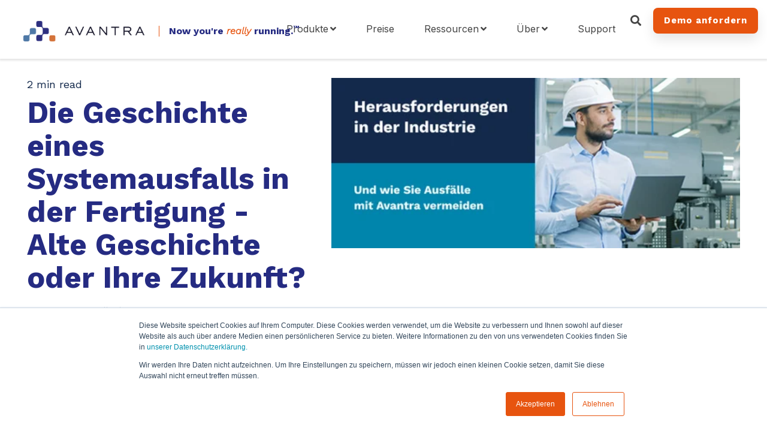

--- FILE ---
content_type: text/html; charset=UTF-8
request_url: https://www.avantra.com/de/blog/die-geschichte-eines-systemausfalls-in-der-fertigung-alte-geschichte-oder-ihre-zukunft
body_size: 17840
content:
<!doctype html><html lang="de"><head>
    <meta charset="utf-8">  

    <link rel="shortcut icon" href="https://www.avantra.com/hubfs/Avantra-favicon.png">

    
    <title>Die Geschichte eines Systemausfalls in der Fertigung - Alte Geschichte oder Ihre Zukunft?</title>
    <meta name="description" content="Sie bereiten sich auf einen Familienurlaub vor und Ihr Telefon meldet sich mit der Meldung &quot;HIGH PRIORITY ISSUE&quot;... ist der Urlaub gestrichen oder handelt es sich um einen Albtraum aus der Vergangenheit?">
    

    

    

    
     
    
    
    <meta name="viewport" content="width=device-width, initial-scale=1">

    
    <meta property="og:description" content="Sie bereiten sich auf einen Familienurlaub vor und Ihr Telefon meldet sich mit der Meldung &quot;HIGH PRIORITY ISSUE&quot;... ist der Urlaub gestrichen oder handelt es sich um einen Albtraum aus der Vergangenheit?">
    <meta property="og:title" content="Die Geschichte eines Systemausfalls in der Fertigung - Alte Geschichte oder Ihre Zukunft?">
    <meta name="twitter:description" content="Sie bereiten sich auf einen Familienurlaub vor und Ihr Telefon meldet sich mit der Meldung &quot;HIGH PRIORITY ISSUE&quot;... ist der Urlaub gestrichen oder handelt es sich um einen Albtraum aus der Vergangenheit?">
    <meta name="twitter:title" content="Die Geschichte eines Systemausfalls in der Fertigung - Alte Geschichte oder Ihre Zukunft?">

    

    
    <style>
a.cta_button{-moz-box-sizing:content-box !important;-webkit-box-sizing:content-box !important;box-sizing:content-box !important;vertical-align:middle}.hs-breadcrumb-menu{list-style-type:none;margin:0px 0px 0px 0px;padding:0px 0px 0px 0px}.hs-breadcrumb-menu-item{float:left;padding:10px 0px 10px 10px}.hs-breadcrumb-menu-divider:before{content:'›';padding-left:10px}.hs-featured-image-link{border:0}.hs-featured-image{float:right;margin:0 0 20px 20px;max-width:50%}@media (max-width: 568px){.hs-featured-image{float:none;margin:0;width:100%;max-width:100%}}.hs-screen-reader-text{clip:rect(1px, 1px, 1px, 1px);height:1px;overflow:hidden;position:absolute !important;width:1px}
</style>

<link rel="stylesheet" href="https://www.avantra.com/hubfs/hub_generated/template_assets/1/43957648471/1763626147991/template_main.min.css">
<link rel="stylesheet" href="https://unpkg.com/aos@2.3.1/dist/aos.css">
<link rel="stylesheet" href="https://www.avantra.com/hubfs/hub_generated/template_assets/1/43957604724/1763626145987/template_global-header.min.css">
<link rel="stylesheet" href="https://www.avantra.com/hubfs/hub_generated/module_assets/1/43957473863/1757343486649/module_Global_Header.min.css">

<style>
  .hhs-header-mod {
    background-color: rgba(0, 0, 0, 0.0);
    padding: 10px 0; 
  }
  .hhs-header-mod.hhs-alt-nav .logo-sticky,
  .logo-standard  {
    max-width: 250px;
    float: left;
  }
  .hhs-header-mod.hhs-alt-nav.sticky-menu.active .logo-sticky,
  .logo-sticky  {
    max-width: 220px;
    float: left;
  }
  .hhs-header-logo {
    padding-top:  10px;
  }
  .hhs-header-mod .hhs-nav {
    height: 60px;
    display: table;
  }
  .custom-menu-primary .hs-menu-wrapper > ul > li {
    margin-left: 40px !important;
  }
  .hhs-header-menu .hs-menu-wrapper.hs-menu-flow-horizontal>ul li a,
  .hhs-header-search a i{
    color: rgba(255, 255, 255, 1) !important;
  }
  .hhs-lang-switch .globe_class:before{
    color: rgba(255, 255, 255, 1) !important;
  }
  .hhs-header-menu .hs-menu-wrapper.hs-menu-flow-horizontal>ul li a:hover,
  .hhs-header-search a i:hover,
  .hhs-lang-switch .globe_class:hover{
    color: rgba(238, 238, 238, 1) !important;
  }

  .lang_list_class li,
  .custom-menu-primary .hs-menu-wrapper > ul ul{
    background: rgba(255, 255, 255, 1) !important;
  }
  .custom-menu-primary .hs-menu-wrapper > ul > li > ul:before{
    color: rgba(255, 255, 255, 1) !important;
  }
  .hhs-lang-switch .lang_list_class:after {
    border-bottom-color: rgba(255, 255, 255, 1) !important;
  }
  .hs-menu-wrapper.hs-menu-flow-horizontal > ul li.hs-item-has-children ul.hs-menu-children-wrapper li a,
  .hhs-lang-switch .lang_list_class li a {
    color: #444444 !important;
    font-size: 14px !important;
  }
  .hhs-lang-switch .lang_list_class li a:hover,
  .custom-menu-primary .hs-menu-wrapper > ul ul li a:hover {
    background-color:  #281E78;
  }

  .hhs-header-mod.hhs-alt-nav .hhs-header-menu .hs-menu-wrapper > ul li.hs-item-has-children ul.hs-menu-children-wrapper li a:hover,
  .hhs-lang-switch .lang_list_class li a:hover,
  .custom-menu-primary .hs-menu-wrapper > ul li.hs-item-has-children ul.hs-menu-children-wrapper li a:hover {
    color: #fff !important;
  }
  .custom-menu-primary .hs-menu-wrapper > ul li.hs-item-has-children ul.hs-menu-children-wrapper li.active a:hover {
    color: #444444 !important;
  }

  .hhs-search-modal button {
    background-color:  rgba(255, 122, 89, 1) !important;
  }
  .hhs-search-modal button i {
    color:  rgba(255, 255, 255, 1) !important;
  }


  /*** MOBILE HAMBURGER ***/
  .hamburger-inner, .hamburger-inner::before, .hamburger-inner::after,
  .hamburger.is-active .hamburger-inner,
  .hamburger.is-active .hamburger-inner::before,
  .hamburger.is-active .hamburger-inner::after {
    background-color: rgba(255, 255, 255, 1); 
  }

  /*** STICKY HEADER ***/
  .hhs-header-mod.hhs-alt-nav.sticky-menu,
  .hhs-header-mod.sticky-menu,
  .hhs-header-mod.hhs-alt-nav{
    background-color: rgba(255, 255, 255, 0.90);
  }

  .sticky-menu.active,.header_sticky .hhs-header-mod {
    background-color: rgba(255, 255, 255, 0.90);
  }
  .hhs-header-mod.hhs-alt-nav .hhs-header-menu .hs-menu-wrapper.hs-menu-flow-horizontal>ul li a,
  .hhs-header-mod.hhs-alt-nav .hhs-header-search a i,
  .hhs-header-mod.hhs-alt-nav .hhs-lang-switch .globe_class:before,
  .header_sticky .hhs-header-mod .hhs-header-menu .hs-menu-wrapper.hs-menu-flow-horizontal>ul li a,
  .sticky-menu .hhs-header-menu .hs-menu-wrapper.hs-menu-flow-horizontal>ul li a,
  .sticky-menu .hhs-header-search a i,
  .sticky-menu .hhs-lang-switch .globe_class:before{
    color: rgba(68, 68, 68, 1) !important;
  }
  .hhs-header-mod.hhs-alt-nav .hhs-header-menu .hs-menu-wrapper.hs-menu-flow-horizontal .hs-menu-depth-1:first-child:hover,
  .hhs-header-mod.hhs-alt-nav .hhs-header-search a i:hover,
  .hhs-header-mod.hhs-alt-nav .hhs-lang-switch .globe_class:before,
  .sticky-menu .hhs-header-menu .hs-menu-wrapper.hs-menu-flow-horizontal .hs-menu-depth-1:first-child:hover,
  .header_sticky .hhs-header-menu .hs-menu-wrapper.hs-menu-flow-horizontal .hs-menu-depth-1:first-child:hover,
  .header_sticky .hhs-header-mod .hhs-header-menu .hs-menu-wrapper.hs-menu-flow-horizontal>ul li a:hover,
  .sticky-menu .hhs-header-menu .hs-menu-wrapper.hs-menu-flow-horizontal>ul li a:hover,
  .sticky-menu .hhs-header-search a i:hover{
    color: rgba(0, 0, 0, 1)  !important;
  }

  .hhs-header-mod.hhs-alt-nav .hhs-header-menu .hs-menu-wrapper.hs-menu-flow-horizontal>ul li a,
  .hhs-header-mod.hhs-alt-nav .hhs-header-search a i,
  .hhs-header-mod.hhs-alt-nav .globe_class {
    color: rgba(68, 68, 68, 1) !important;
  }

  .hhs-header-mod.hhs-alt-nav .hhs-header-menu .hs-menu-wrapper.hs-menu-flow-horizontal>ul li a:hover,
  .hhs-header-mod.hhs-alt-nav .hhs-header-search a i:hover,
  .hhs-header-mod.hhs-alt-nav .globe_class:hover {
    color: rgba(0, 0, 0, 1) !important;
  }


  .hhs-header-mod.hhs-alt-nav .hamburger-inner, .hhs-header-mod.hhs-alt-nav .hamburger-inner::before, .hhs-header-mod.hhs-alt-nav .hamburger-inner::after,
  .hhs-header-mod.hhs-alt-nav .hamburger.is-active .hamburger-inner,
  .hhs-header-mod.hhs-alt-nav .hamburger.is-active .hamburger-inner::before,
  .hhs-header-mod.hhs-alt-nav .hamburger.is-active .hamburger-inner::after,
  .sticky-menu .hamburger-inner, .sticky-menu .hamburger-inner::before, .sticky-menu .hamburger-inner::after,
  .sticky-menu .hamburger.is-active .hamburger-inner,
  .sticky-menu .hamburger.is-active .hamburger-inner::before,
  .sticky-menu .hamburger.is-active .hamburger-inner::after {
    background-color: rgba(0, 0, 0, 1); 
  }
  .hhs-header-mod.sticky-menu .hhs-nav {
    height: 30px;
  }


  .hhs-hat-pull-down,
  .hhs-header-hat {
    background-color: #33475b; 
  }
  .hhs-hat-pull-down i,
  .hhs-hat-menu .hs-menu-wrapper.hs-menu-flow-horizontal>ul li a {
    font-size: 10px !important;
    
    color: rgba(0, 164, 189, 1) !important;
    
  }
  
  .hhs-hat-menu .hs-menu-wrapper.hs-menu-flow-horizontal>ul li a:hover {
    color: rgba(255, 255, 255, 1) !important;
  }
  

  .hhs-header-cta .cta-primary {
    padding: 15px 15px !important;
    font-size: 16px !important;
    -webkit-box-shadow: none;
    box-shadow: none;
  }

  /*** MEGA MENU ***/
  
  .mega-menu {
    background-color: rgba(255, 255, 255, 1);
    top: 110px;
  }
  .sticky-menu.active .mega-menu  {
    top: 70px;
  }
  .hhs-header-menu .hs-menu-wrapper.hs-menu-flow-horizontal>ul li .mega-menu a,
  .hhs-alt-nav .hhs-header-menu .hs-menu-wrapper.hs-menu-flow-horizontal>ul li .mega-menu a,
  .hhs-header-menu .mega-menu .mega-nav-con ul li ul.hs-menu-children-wrapper li a,
  .hhs-alt-nav .hhs-header-menu .mega-menu .mega-nav-con ul li ul.hs-menu-children-wrapper li a{
    color: #444444 !important;
    font-size: 16px !important;
    font-weight: normal;
  }
  .hhs-header-menu .mega-menu .mega-nav-con ul li ul.hs-menu-children-wrapper li a{
    font-size: 0.95em !important;
  }
  .hhs-header-menu .hs-menu-wrapper.hs-menu-flow-horizontal>ul li .mega-menu a:hover,
  .hhs-alt-nav .hhs-header-menu .hs-menu-wrapper.hs-menu-flow-horizontal>ul li .mega-menu a:hover,
  .hhs-header-menu .mega-menu .mega-nav-con ul li ul.hs-menu-children-wrapper li a:hover,
  .hhs-alt-nav .hhs-header-menu .mega-menu .mega-nav-con ul li ul.hs-menu-children-wrapper li a:hover{
    color: #00a4bd !important;
  }
  .mega-menu span.hs_cos_wrapper_type_text {
    text-transform: none !important;
    font-weight: normal !important;
    white-space: normal !important; 
  }
  .mega-menu .mega-text-con p, .mega-menu .mega-text-con li, .mega-menu .mega-text-con span {
    color: #444444; 
  }
  .mega-menu .mega-text-con h1, .mega-menu .mega-text-con h2, .mega-menu .mega-text-con h3, .mega-menu .mega-text-con h4, .mega-menu .mega-text-con h5, .mega-menu .mega-text-con h6 {
    color: #444444; 
  }

  .mega-menu .col {
    border-right: 1px solid rgba(238, 238, 238, 1);; 
  }
  .mega-menu .col:last-child {
    border-right: none; 
  }
  /** ICON CARDS **/

  .mega-menu .mega-icon-card {
    background-color: rgba(255, 255, 255, 1);
  } 

  .mega-menu .mega-icon-card:hover {
    background-color: rgba(19, 41, 75, 0.0);
  } 

  .mega-menu a.mega-icon-card,
  .mega-menu a.mega-icon-card .icon-card-text {
    color: rgba(19, 41, 75, 1);
  }

  .mega-menu a.mega-icon-card:hover,
  .mega-menu a.mega-icon-card:hover .icon-card-text {
    color: rgba(19, 41, 75, 1);
  }  

  .mega-menu-header {
    background-color: rgba(238, 238, 238, 1);
  }


  /** HOVER CARDS **/

  .mega-hover-card-con {
    height:  200px;
  }

  .mega-hover-overlay {
    background-color: rgba(0, 0, 0, 0.30);
  } 

  

  /** TABLET CSS **/
  @media (max-width: 768px) {
    .custom-menu-primary .hs-menu-wrapper > ul {
      margin-top: 10px !important;
    }
    .custom-menu-primary .hs-menu-wrapper > ul,
    .custom-menu-primary .hs-menu-wrapper > ul li.active a:hover{
      background-color:  rgba(255, 255, 255, 1) !important;
    }
    .hhs-header-menu .hs-menu-wrapper.hs-menu-flow-horizontal>ul li a:hover,
    .custom-menu-primary .hs-menu-wrapper > ul li.active a:hover,
    .hhs-header-menu .hs-menu-wrapper.hs-menu-flow-horizontal>ul li a {
      color:  #444444 !important;
    }
    .custom-menu-primary .hs-menu-wrapper > ul li{
      
      border-top: 1px solid rgba(0, 0, 0, .1) !important; 
      
    }
    .custom-menu-primary .hs-menu-wrapper > ul ul li{
      
      background-color: rgba(0, 0, 0, .05);
      
    }
  }

  /** MOBILE CSS **/
  @media (max-width: 575px) {
    .logo-standard, .logo-sticky {
      max-width: 180px !important;
    }
    
    .hhs-nav-opt-items .hhs-header-search {
      right: 3px;
    }
    .hhs-nav-opt-items .hhs-lang-switch
    {
      right: 33px;
    }
    
  }

</style>

<link rel="stylesheet" href="/hs/hsstatic/BlogSocialSharingSupport/static-1.258/bundles/project.css">
<link rel="stylesheet" href="https://www.avantra.com/hubfs/hub_generated/template_assets/1/43957598568/1763626151343/template_global-footer.min.css">
<style>
  #hs_cos_wrapper_global_footer .hhs-footer-mod {
    background-color: #04142C;
    padding-top: 100px;
    padding-bottom: 50px;
  }

  /** NAVIGATION COLUMNS STYLE **/
  .hhs-foot-base-nav .hs-menu-wrapper.hs-menu-flow-horizontal > ul li a,
  .hhs-foot-nav-col .hs-menu-wrapper.hs-menu-flow-horizontal>ul li.hs-item-has-children ul.hs-menu-children-wrapper li a,
  .hhs-foot-nav-col .hs-menu-wrapper.hs-menu-flow-horizontal > ul li a {
    color: #fff !important;
  }
  .hhs-foot-base-nav .hs-menu-wrapper.hs-menu-flow-horizontal > ul li a:hover,
  .hhs-foot-nav-col .hs-menu-wrapper.hs-menu-flow-horizontal>ul li.hs-item-has-children ul.hs-menu-children-wrapper li a:hover,
  .hhs-foot-nav-col .hs-menu-wrapper.hs-menu-flow-horizontal > ul li a:hover {
    color: #fff  !important;
  }
  .foot-nav-title,
  .hhs-foot-rss h5,
  .hhs-foot-nav-col h5 {
    margin-bottom: 20px;
    color: #fff;
  }

  .hhs-foot-rss .hs_cos_wrapper_type_inline_rich_text p,
  .hhs-foot-rss .hs_cos_wrapper_type_inline_rich_text l1,
  .hhs-foot-rss .hs_cos_wrapper_type_inline_rich_text span,
  .hhs-foot-rss .hs_cos_wrapper_type_inline_rich_text *,
  .hhs-foot-rss *{
    color: #ffffff;
  }
  
  .hhs-foot-base-nav .hs-menu-wrapper.hs-menu-flow-horizontal > ul li a {
    font-size: 14px;
  }

  /** BLOG POST STYLE **/
  .hhs-footer-mod .hhs-post-content a h6  {
    color: #FFFFFF;
    font-size: 16px;
    line-height: 20px;
  }
  .hhs-footer-mod .hhs-post-summary p  {
    color: #ffffff;
    font-size: 14px;
    line-height: 18px;
  }
  .hhs-foot-rss .hs-rss-title:hover {
    color: #00a4bd;
  }
   .hhs-footer-mod .hhs-post-feat-img {
    min-height: 120px;
  }
  .hhs-foot-rss .hs-rss-item.hs-with-featured-image .hs-rss-item-text  {
   margin-top: 120px;
  }
  .hhs-foot-break-line {
    border-color:  #fff;
  }
  .hhs-foot-copyright {
    color: #ffffff;
  }

  /** SOCIAL ICONS **/#hs_cos_wrapper_global_footer .hhs-social-con i { color:  #fff;}
    #hs_cos_wrapper_global_footer .hhs-social-con i:hover {color:  #fff;}/** TABLET CSS **/
  @media (max-width: 768px) {
    #hs_cos_wrapper_global_footer .hhs-footer-mod {
      padding-top: 25px;
      padding-bottom: 25px;
    }
  }

  /** BACK TO TOP **/
  #return-to-top {
   background: rgba(68, 68, 68, 0.7);
  }
  #return-to-top:hover {
   background: rgba(68, 68, 68, 0.9);
  }

  /** MOBILE CSS **/
  @media (max-width: 575px) {
    #hs_cos_wrapper_global_footer .hhs-footer-mod {
      padding-top: 25px;
      padding-bottom: 25px;
    }
    .hhs-foot-nav-col {
     border-color: #fff;
    }
  }
</style>
<style>
  @font-face {
    font-family: "Inter";
    font-weight: 400;
    font-style: normal;
    font-display: swap;
    src: url("/_hcms/googlefonts/Inter/regular.woff2") format("woff2"), url("/_hcms/googlefonts/Inter/regular.woff") format("woff");
  }
  @font-face {
    font-family: "Inter";
    font-weight: 700;
    font-style: normal;
    font-display: swap;
    src: url("/_hcms/googlefonts/Inter/700.woff2") format("woff2"), url("/_hcms/googlefonts/Inter/700.woff") format("woff");
  }
  @font-face {
    font-family: "Work Sans";
    font-weight: 300;
    font-style: italic;
    font-display: swap;
    src: url("/_hcms/googlefonts/Work_Sans/300italic.woff2") format("woff2"), url("/_hcms/googlefonts/Work_Sans/300italic.woff") format("woff");
  }
  @font-face {
    font-family: "Work Sans";
    font-weight: 700;
    font-style: normal;
    font-display: swap;
    src: url("/_hcms/googlefonts/Work_Sans/700.woff2") format("woff2"), url("/_hcms/googlefonts/Work_Sans/700.woff") format("woff");
  }
  @font-face {
    font-family: "Work Sans";
    font-weight: 300;
    font-style: normal;
    font-display: swap;
    src: url("/_hcms/googlefonts/Work_Sans/300.woff2") format("woff2"), url("/_hcms/googlefonts/Work_Sans/300.woff") format("woff");
  }
  @font-face {
    font-family: "Work Sans";
    font-weight: 500;
    font-style: normal;
    font-display: swap;
    src: url("/_hcms/googlefonts/Work_Sans/500.woff2") format("woff2"), url("/_hcms/googlefonts/Work_Sans/500.woff") format("woff");
  }
  @font-face {
    font-family: "Work Sans";
    font-weight: 400;
    font-style: normal;
    font-display: swap;
    src: url("/_hcms/googlefonts/Work_Sans/regular.woff2") format("woff2"), url("/_hcms/googlefonts/Work_Sans/regular.woff") format("woff");
  }
  @font-face {
    font-family: "Work Sans";
    font-weight: 700;
    font-style: normal;
    font-display: swap;
    src: url("/_hcms/googlefonts/Work_Sans/700.woff2") format("woff2"), url("/_hcms/googlefonts/Work_Sans/700.woff") format("woff");
  }
</style>

    <script type="application/ld+json">
{
  "mainEntityOfPage" : {
    "@type" : "WebPage",
    "@id" : "https://www.avantra.com/de/blog/die-geschichte-eines-systemausfalls-in-der-fertigung-alte-geschichte-oder-ihre-zukunft"
  },
  "author" : {
    "name" : "Brenton O'Callaghan",
    "url" : "https://www.avantra.com/de/blog/author/brenton-ocallaghan",
    "@type" : "Person"
  },
  "headline" : "Die Geschichte eines Systemausfalls in der Fertigung - Alte Geschichte oder Ihre Zukunft?",
  "datePublished" : "2021-03-24T11:00:00.000Z",
  "dateModified" : "2021-03-24T11:00:01.067Z",
  "publisher" : {
    "name" : "Avantra",
    "logo" : {
      "url" : "https://www.avantra.com/hubfs/avantra-logos/color/Avantra-stacked-full-color.jpg",
      "@type" : "ImageObject"
    },
    "@type" : "Organization"
  },
  "@context" : "https://schema.org",
  "@type" : "BlogPosting",
  "image" : [ "https://www.avantra.com/hubfs/Manufacturing%20campaign/image.png" ]
}
</script>

<script src="https://code.jquery.com/jquery-3.7.1.min.js"></script>

    
<!--  Added by GoogleTagManager integration -->
<script>
var _hsp = window._hsp = window._hsp || [];
window.dataLayer = window.dataLayer || [];
function gtag(){dataLayer.push(arguments);}

var useGoogleConsentModeV2 = true;
var waitForUpdateMillis = 1000;



var hsLoadGtm = function loadGtm() {
    if(window._hsGtmLoadOnce) {
      return;
    }

    if (useGoogleConsentModeV2) {

      gtag('set','developer_id.dZTQ1Zm',true);

      gtag('consent', 'default', {
      'ad_storage': 'denied',
      'analytics_storage': 'denied',
      'ad_user_data': 'denied',
      'ad_personalization': 'denied',
      'wait_for_update': waitForUpdateMillis
      });

      _hsp.push(['useGoogleConsentModeV2'])
    }

    (function(w,d,s,l,i){w[l]=w[l]||[];w[l].push({'gtm.start':
    new Date().getTime(),event:'gtm.js'});var f=d.getElementsByTagName(s)[0],
    j=d.createElement(s),dl=l!='dataLayer'?'&l='+l:'';j.async=true;j.src=
    'https://www.googletagmanager.com/gtm.js?id='+i+dl;f.parentNode.insertBefore(j,f);
    })(window,document,'script','dataLayer','GTM-53VRQQ54');

    window._hsGtmLoadOnce = true;
};

_hsp.push(['addPrivacyConsentListener', function(consent){
  if(consent.allowed || (consent.categories && consent.categories.analytics)){
    hsLoadGtm();
  }
}]);

</script>

<!-- /Added by GoogleTagManager integration -->


<!--<script src="https://consent.cookiefirst.com/sites/avantra.com-d9b3b247-7eae-4669-a64d-bcbed17a0395/consent.js"></script>-->
<meta name="google-site-verification" content="cvK4lO-ypGAufoER-MjK3QzH76YvJbdgKV1BqsaCg6Y">
<meta name="google-site-verification" content="6i2fsmBak2Xavz5k-HPvvWkqRnDxlvFKay7tKcyI1KA">
<meta name="msvalidate.01" content="8F3D8D4DC8C6443AE47AC0EB2B22ACA4">

<!-- Schema added by alan@geekytech.co.uk -->
<script type="application/ld+json">{
"@context": "https://www.schema.org",
"@type": "WebSite",
"publisher":{
"@id":"https://www.avantra.com"},
"name": "Avantra",
"alternateName": "Syslink Xandria Ltd",
"url": "https://www.avantra.com",
"description": "Avantra is the industry leading AIOps platform for SAP Operations. It provides Enterprises and MSPs unmatched intelligence and insight into their landscape health."
}
</script>

<script type="application/ld+json">{
"@context":"https://schema.org",
"@type":"Organization",
"@id":"https://www.avantra.com/#",
"name":"Avantra",
"alternateName":"Syslink Xandria Ltd",
"legalName":"Syslink Xandria Ltd",
"foundingDate":"2000",
"mainEntityOfPage":"Avantra",
"slogan":"AIOps & Automation platform for SAP",
"description":"Avantra is the industry leading AIOps platform for SAP Operations. It provides Enterprises and MSPs unmatched intelligence and insight into their landscape health.",
"disambiguatingDescription":"Avantra is the industry-leading AIOps platform for SAP automation operations: helping companies transform into a self-healing enterprise. Avantra helps SAP customers to improve business experience, performance, and compliance, focus valuable resources on digital transformation and reduce operational cost. Avantra delivers a unified operations platform, whether on-premises, in the cloud, SaaS or hybrid, for both Build and Run operations. Founded in Switzerland in 2000 with a global presence, Enterprises as well as Managed Service Providers trust Avantra to provide them unmatched intelligence and insight into their landscape health.",
"url":"https://www.avantra.com",
"email":"learnmore@avantra.com",
"logo":"https://www.avantra.com/hubfs/avantra-logos/color/Avantra-horizontal-full-color.svg",
"contactPoint":[{
"@type":"ContactPoint",
"telephone":"+18004635620",
"contactType":"customer service"}],
"address":{
"@type":"PostalAddress",
"streetAddress":"UK Headquarters, Parkshot House, 5 Kew Road",
"addressLocality":"Richmond",
"addressRegion":"London",
"postalCode":"TW9 2PR",
"addressCountry":"Great Britain"},
"areaServed" : ["Everywhere"],
"knowsAbout": ["AIOps & Automation platform for SAP"],
"knowsLanguage": ["English", "German"],
"image":{
"@type":"ImageObject",
"name":"Avantra Screenshot",
"creator":"Avantra",
"author":"Avantra",
"contentLocation":"Richmond, UK",
"description":"New customer enjoying automated SAP on her desktop computer, courtesy of Avantra.",
"url":"https://www.avantra.com/hubfs/2020%20Screenshots/avantra-screen-mockup.jpg"},
"sameAs":[
"https://www.sapappcenter.com/apps/24242/syslink-xandria#!overview",
"https://www.synova-capital.com/our-companies/syslink/",
"https://www.capterra.co.uk/software/157900/xandria",
"https://www.linkedin.com/company/avantra",
"https://www.businesswire.com/news/home/20200219005534/en/Avantra-Syslink-Xandria-Empowers-Businesses-Tackle-Complex",
"https://www.youtube.com/watch?v=Newb9gvmPBk",
"https://www.avantra.com/video-lib?wchannelid=zvc0gz1bel&wvideoid=c0eynr69kc",
"https://www.youtube.com/watch?v=ipCdV-iSj7A",
"https://www.g2.com/products/avantra/reviews",
"https://sourceforge.net/software/product/Avantra/",
"https://www.prweb.com/releases/avantra_announces_strategic_partnership_with_google_cloud_for_sap_systems_aiops_and_operations_automation/prweb17239563.htm",
"https://diginomica.com/avantras-john-appleby-operationalizing-sap-landscapes",
"https://industrytoday.com/syslink-xandria-rebrands-as-avantra/",
"https://www.syslink-xandria.com/pricing",
"https://aws.amazon.com/marketplace/pp/Avantra-Avantra-for-AWS/B07ZZM4T6N",
"https://twitter.com/avantrahq?lang=en",
"https://e3zine.com/avantra-formerly-syslink-xandria-empowers-businesses-to-tackle-sap-operations/",
"https://www.sapusers.org/network/affiliates/syslink-xandria-ltd"]
}
</script>

<!-- End of schema by alan@geekytech.co.uk -->
<link rel="amphtml" href="https://www.avantra.com/de/blog/die-geschichte-eines-systemausfalls-in-der-fertigung-alte-geschichte-oder-ihre-zukunft?hs_amp=true">

<meta property="og:image" content="https://www.avantra.com/hubfs/Manufacturing%20campaign/image.png">
<meta property="og:image:width" content="600">
<meta property="og:image:height" content="250">
<meta property="og:image:alt" content="Die Geschichte eines Systemausfalls in der Fertigung - Alte Geschichte oder Ihre Zukunft? ">
<meta name="twitter:image" content="https://www.avantra.com/hubfs/Manufacturing%20campaign/image.png">
<meta name="twitter:image:alt" content="Die Geschichte eines Systemausfalls in der Fertigung - Alte Geschichte oder Ihre Zukunft? ">

<meta property="og:url" content="https://www.avantra.com/de/blog/die-geschichte-eines-systemausfalls-in-der-fertigung-alte-geschichte-oder-ihre-zukunft">
<meta name="twitter:card" content="summary_large_image">
<meta name="twitter:creator" content="@callaghan001">

<link rel="canonical" href="https://www.avantra.com/de/blog/die-geschichte-eines-systemausfalls-in-der-fertigung-alte-geschichte-oder-ihre-zukunft">

<meta property="og:type" content="article">
<link rel="alternate" type="application/rss+xml" href="https://www.avantra.com/de/blog/rss.xml">
<meta name="twitter:domain" content="www.avantra.com">
<script src="//platform.linkedin.com/in.js" type="text/javascript">
    lang: de_DE
</script>

<meta http-equiv="content-language" content="de">






  <meta name="generator" content="HubSpot"></head>
  <body>
<!--  Added by GoogleTagManager integration -->
<noscript><iframe src="https://www.googletagmanager.com/ns.html?id=GTM-53VRQQ54" height="0" width="0" style="display:none;visibility:hidden"></iframe></noscript>

<!-- /Added by GoogleTagManager integration -->

    <div class="body-wrapper new   hs-content-id-43722319405 hs-blog-post hs-blog-id-4683821922">
      
      <header class="header">
        <div class="header__container">
          <div id="hs_cos_wrapper_global_header" class="hs_cos_wrapper hs_cos_wrapper_widget hs_cos_wrapper_type_module" style="" data-hs-cos-general-type="widget" data-hs-cos-type="module">







<div id="hhs-main-nav" class="hhs-header-mod">
  <div class="container-fluid">
    <div class="row">
      <div class="col-12 hhs-nav hhs-clearfix">
        <a class="logo-link" href="https://www.avantra.com/de/" style="display: inline-block;">
          <div class="hhs-header-logo">
            <div class="logo-standard">
              <img src="https://www.avantra.com/hs-fs/hubfs/Avantra%20-%20Logo%20-%20White%20-%20Landscape%20-%20v2.png?width=1279&amp;height=326&amp;name=Avantra%20-%20Logo%20-%20White%20-%20Landscape%20-%20v2.png" alt="Avantra - Logo - White - Landscape - v2" width="1279" height="326" srcset="https://www.avantra.com/hs-fs/hubfs/Avantra%20-%20Logo%20-%20White%20-%20Landscape%20-%20v2.png?width=640&amp;height=163&amp;name=Avantra%20-%20Logo%20-%20White%20-%20Landscape%20-%20v2.png 640w, https://www.avantra.com/hs-fs/hubfs/Avantra%20-%20Logo%20-%20White%20-%20Landscape%20-%20v2.png?width=1279&amp;height=326&amp;name=Avantra%20-%20Logo%20-%20White%20-%20Landscape%20-%20v2.png 1279w, https://www.avantra.com/hs-fs/hubfs/Avantra%20-%20Logo%20-%20White%20-%20Landscape%20-%20v2.png?width=1919&amp;height=489&amp;name=Avantra%20-%20Logo%20-%20White%20-%20Landscape%20-%20v2.png 1919w, https://www.avantra.com/hs-fs/hubfs/Avantra%20-%20Logo%20-%20White%20-%20Landscape%20-%20v2.png?width=2558&amp;height=652&amp;name=Avantra%20-%20Logo%20-%20White%20-%20Landscape%20-%20v2.png 2558w, https://www.avantra.com/hs-fs/hubfs/Avantra%20-%20Logo%20-%20White%20-%20Landscape%20-%20v2.png?width=3198&amp;height=815&amp;name=Avantra%20-%20Logo%20-%20White%20-%20Landscape%20-%20v2.png 3198w, https://www.avantra.com/hs-fs/hubfs/Avantra%20-%20Logo%20-%20White%20-%20Landscape%20-%20v2.png?width=3837&amp;height=978&amp;name=Avantra%20-%20Logo%20-%20White%20-%20Landscape%20-%20v2.png 3837w" sizes="(max-width: 1279px) 100vw, 1279px">
            </div>
            
            <div class="logo-sticky">
              <img src="https://www.avantra.com/hs-fs/hubfs/Avantra%20-%20Logo%20-%20Color%20-%20Landscape%20-%20v2.png?width=1279&amp;height=326&amp;name=Avantra%20-%20Logo%20-%20Color%20-%20Landscape%20-%20v2.png" alt="Avantra - Logo - Color - Landscape - v2" width="1279" height="326" srcset="https://www.avantra.com/hs-fs/hubfs/Avantra%20-%20Logo%20-%20Color%20-%20Landscape%20-%20v2.png?width=640&amp;height=163&amp;name=Avantra%20-%20Logo%20-%20Color%20-%20Landscape%20-%20v2.png 640w, https://www.avantra.com/hs-fs/hubfs/Avantra%20-%20Logo%20-%20Color%20-%20Landscape%20-%20v2.png?width=1279&amp;height=326&amp;name=Avantra%20-%20Logo%20-%20Color%20-%20Landscape%20-%20v2.png 1279w, https://www.avantra.com/hs-fs/hubfs/Avantra%20-%20Logo%20-%20Color%20-%20Landscape%20-%20v2.png?width=1919&amp;height=489&amp;name=Avantra%20-%20Logo%20-%20Color%20-%20Landscape%20-%20v2.png 1919w, https://www.avantra.com/hs-fs/hubfs/Avantra%20-%20Logo%20-%20Color%20-%20Landscape%20-%20v2.png?width=2558&amp;height=652&amp;name=Avantra%20-%20Logo%20-%20Color%20-%20Landscape%20-%20v2.png 2558w, https://www.avantra.com/hs-fs/hubfs/Avantra%20-%20Logo%20-%20Color%20-%20Landscape%20-%20v2.png?width=3198&amp;height=815&amp;name=Avantra%20-%20Logo%20-%20Color%20-%20Landscape%20-%20v2.png 3198w, https://www.avantra.com/hs-fs/hubfs/Avantra%20-%20Logo%20-%20Color%20-%20Landscape%20-%20v2.png?width=3837&amp;height=978&amp;name=Avantra%20-%20Logo%20-%20Color%20-%20Landscape%20-%20v2.png 3837w" sizes="(max-width: 1279px) 100vw, 1279px">
              <span>Now you're <strong>really</strong> running.<sup>™</sup></span>
            </div>
            
          </div>
        </a>
        <div class="hhs-nav-opt-items">
          
          <div class="hhs-header-cta a ">
            
            
            
            <span id="hs_cos_wrapper_global_header_" class="hs_cos_wrapper hs_cos_wrapper_widget hs_cos_wrapper_type_cta" style="" data-hs-cos-general-type="widget" data-hs-cos-type="cta"><!--HubSpot Call-to-Action Code --><span class="hs-cta-wrapper" id="hs-cta-wrapper-dfc26298-b304-4d67-aa63-0621c5450c4c"><span class="hs-cta-node hs-cta-dfc26298-b304-4d67-aa63-0621c5450c4c" id="hs-cta-dfc26298-b304-4d67-aa63-0621c5450c4c"><!--[if lte IE 8]><div id="hs-cta-ie-element"></div><![endif]--><a href="https://cta-redirect.hubspot.com/cta/redirect/2578765/dfc26298-b304-4d67-aa63-0621c5450c4c" target="_blank" rel="noopener"><img class="hs-cta-img" id="hs-cta-img-dfc26298-b304-4d67-aa63-0621c5450c4c" style="border-width:0px;" src="https://no-cache.hubspot.com/cta/default/2578765/dfc26298-b304-4d67-aa63-0621c5450c4c.png" alt="Demo anfordern"></a></span><script charset="utf-8" src="/hs/cta/cta/current.js"></script><script type="text/javascript"> hbspt.cta._relativeUrls=true;hbspt.cta.load(2578765, 'dfc26298-b304-4d67-aa63-0621c5450c4c', {"useNewLoader":"true","region":"na1"}); </script></span><!-- end HubSpot Call-to-Action Code --></span>
            
            
            
            
          </div>
          
          
          <div class="hhs-header-search">
            <a href="#tmpglobal_header" rel="modal:open"><i class="fas fa-search"></i></a>
          </div>
          
          <div class="hhs-lang-switch">
            <span id="hs_cos_wrapper_global_header_language_switcher" class="hs_cos_wrapper hs_cos_wrapper_widget hs_cos_wrapper_type_language_switcher" style="" data-hs-cos-general-type="widget" data-hs-cos-type="language_switcher"></span>
          </div>
          <div class="hhs-header-menu custom-menu-primary">
            
            
            

            
            
            
            
            <nav class="sc-site-header__menu sc-site-header__menu--44139427859 hs-menu-wrapper active-branch flyouts hs-menu-flow-horizontal" aria-label=" menu">
              
              <ul class="hhs-nav-links" aria-role="menubar">
                
                
            
            <li class="hs-menu-item hs-menu-depth-1 hs-item-has-children   " aria-role="none" aria-haspopup="true">
              <a href="#" aria-role="menuitem"><span class="mega-drop-2">Produkte</span></a>
              
              <ul class="hs-menu-children-wrapper" aria-role="menu">
                
                
                
            
            <li class="hs-menu-item hs-menu-depth-2    " aria-role="none">
              <a href="https://www.avantra.com/de/blog/avantra-21.11-technical-overview-0" aria-role="menuitem">Technischer Überblick </a>
              
            </li>
            
            
                
                
            
            <li class="hs-menu-item hs-menu-depth-2 hs-item-has-children   " aria-role="none" aria-haspopup="true">
              <a href="#" aria-role="menuitem">AIOps-Plattform </a>
              
              <ul class="hs-menu-children-wrapper" aria-role="menu">
                
                
                
            
            <li class="hs-menu-item hs-menu-depth-3    " aria-role="none">
              <a href="https://www.avantra.com/de/aiops/enterprise-for-sap-software" aria-role="menuitem">Enterprise</a>
              
            </li>
            
            
                
                
            
            <li class="hs-menu-item hs-menu-depth-3    " aria-role="none">
              <a href="https://www.avantra.com/de/aiops/msp-sap-automation" aria-role="menuitem">MSPs</a>
              
            </li>
            
            
                
                
            
            <li class="hs-menu-item hs-menu-depth-3    " aria-role="none">
              <a href="https://www.avantra.com/de/aiops/basis-engineers-sap" aria-role="menuitem">Basis-Administratoren </a>
              
            </li>
            
            
                
              </ul>
              
            </li>
            
            
                
                
            
            <li class="hs-menu-item hs-menu-depth-2 hs-item-has-children   " aria-role="none" aria-haspopup="true">
              <a href="#" aria-role="menuitem">Deep Dive </a>
              
              <ul class="hs-menu-children-wrapper" aria-role="menu">
                
                
                
            
            <li class="hs-menu-item hs-menu-depth-3    " aria-role="none">
              <a href="https://www.avantra.com/de/aiops/observe-sap" aria-role="menuitem">Observe</a>
              
            </li>
            
            
                
                
            
            <li class="hs-menu-item hs-menu-depth-3    " aria-role="none">
              <a href="https://www.avantra.com/de/aiops/engage-sap" aria-role="menuitem">Engage</a>
              
            </li>
            
            
                
                
            
            <li class="hs-menu-item hs-menu-depth-3    " aria-role="none">
              <a href="https://www.avantra.com/de/aiops/act-sap" aria-role="menuitem">Act</a>
              
            </li>
            
            
                
                
            
            <li class="hs-menu-item hs-menu-depth-3    " aria-role="none">
              <a href="https://www.avantra.com/de/aiops/enterprise-add-ins" aria-role="menuitem">Add-ins</a>
              
            </li>
            
            
                
              </ul>
              
            </li>
            
            
                
              </ul>
              
            </li>
            
            
                
                
            
            <li class="hs-menu-item hs-menu-depth-1    " aria-role="none">
              <a href="https://www.avantra.com/de/pricing" aria-role="menuitem">Preise</a>
              
            </li>
            
            
                
                
            
            <li class="hs-menu-item hs-menu-depth-1 hs-item-has-children   " aria-role="none" aria-haspopup="true">
              <a href="#" aria-role="menuitem"><span class="mega-drop-1">Ressourcen</span></a>
              
              <ul class="hs-menu-children-wrapper" aria-role="menu">
                
                
                
            
            <li class="hs-menu-item hs-menu-depth-2  active sub-active active-branch" aria-role="none">
              <a href="https://www.avantra.com/de/blog" aria-role="menuitem">Blog</a>
              
            </li>
            
            
                
                
            
            <li class="hs-menu-item hs-menu-depth-2    " aria-role="none">
              <a href="https://www.brighttalk.com/channel/18703" aria-role="menuitem">Podcast (EN)</a>
              
            </li>
            
            
                
                
            
            <li class="hs-menu-item hs-menu-depth-2    " aria-role="none">
              <a href="https://www.avantra.com/de/automatisierter-sap-betrieb-fuer-unternehmen" aria-role="menuitem">Enterprise Resource Hub</a>
              
            </li>
            
            
                
                
            
            <li class="hs-menu-item hs-menu-depth-2    " aria-role="none">
              <a href="https://www.avantra.com/de/msp-hub" aria-role="menuitem">MSP  Resource Hub</a>
              
            </li>
            
            
                
                
            
            <li class="hs-menu-item hs-menu-depth-2    " aria-role="none">
              <a href="https://www.avantra.com/de/resource-center#filter=.whitepaper" aria-role="menuitem">Whitepapers</a>
              
            </li>
            
            
                
                
            
            <li class="hs-menu-item hs-menu-depth-2    " aria-role="none">
              <a href="https://www.avantra.com/de/resource-center#filter=.video" aria-role="menuitem">Videos</a>
              
            </li>
            
            
                
                
            
            <li class="hs-menu-item hs-menu-depth-2    " aria-role="none">
              <a href="https://www.avantra.com/de/resource-center#filter=.product" aria-role="menuitem">Produkte</a>
              
            </li>
            
            
                
                
            
            <li class="hs-menu-item hs-menu-depth-2    " aria-role="none">
              <a href="https://www.avantra.com/resource-center#filter=.events" aria-role="menuitem">Webinars</a>
              
            </li>
            
            
                
                
            
            <li class="hs-menu-item hs-menu-depth-2    " aria-role="none">
              <a href="https://www.avantra.com/de/resource-center#filter=.case-study" aria-role="menuitem">Case Studies</a>
              
            </li>
            
            
                
                
            
            <li class="hs-menu-item hs-menu-depth-2    " aria-role="none">
              <a href="https://www.avantra.com/de/resource-center#filter=.tools" aria-role="menuitem">Tools</a>
              
            </li>
            
            
                
                
            
            <li class="hs-menu-item hs-menu-depth-2    " aria-role="none">
              <a href="http://docs.avantra.com/" aria-role="menuitem">Dokumentation (EN)</a>
              
            </li>
            
            
                
                
            
            <li class="hs-menu-item hs-menu-depth-2    " aria-role="none">
              <a href="https://www.youtube.com/watch?v=vHPkqbhuTq0&amp;list=PLpeDJ_XmIETOlJ4vh8Ap0i_iIRvdtwzzw" aria-role="menuitem">Mastering Avantra</a>
              
            </li>
            
            
                
                
            
            <li class="hs-menu-item hs-menu-depth-2    " aria-role="none">
              <a href="https://www.avantra.com/de/basis-engineer-hub" aria-role="menuitem">SAP Basis Hub</a>
              
            </li>
            
            
                
              </ul>
              
            </li>
            
            
                
                
            
            <li class="hs-menu-item hs-menu-depth-1 hs-item-has-children   " aria-role="none" aria-haspopup="true">
              <a href="#" aria-role="menuitem"><span class="mega-drop-3">Über</span></a>
              
              <ul class="hs-menu-children-wrapper" aria-role="menu">
                
                
                
            
            <li class="hs-menu-item hs-menu-depth-2    " aria-role="none">
              <a href="https://www.avantra.com/de/about-us" aria-role="menuitem">Unternehmen</a>
              
            </li>
            
            
                
                
            
            <li class="hs-menu-item hs-menu-depth-2    " aria-role="none">
              <a href="https://www.avantra.com/de/partnerships" aria-role="menuitem">Partnerschaften</a>
              
            </li>
            
            
                
                
            
            <li class="hs-menu-item hs-menu-depth-2    " aria-role="none">
              <a href="https://www.avantra.com/de/news" aria-role="menuitem">News</a>
              
            </li>
            
            
                
                
            
            <li class="hs-menu-item hs-menu-depth-2    " aria-role="none">
              <a href="https://www.avantra.com/de/resource-center" aria-role="menuitem">Events</a>
              
            </li>
            
            
                
                
            
            <li class="hs-menu-item hs-menu-depth-2    " aria-role="none">
              <a href="https://www.avantra.com/de/jobs" aria-role="menuitem">Karriere</a>
              
            </li>
            
            
                
                
            
            <li class="hs-menu-item hs-menu-depth-2    " aria-role="none">
              <a href="https://www.avantra.com/de/contact-us" aria-role="menuitem">Kontakt</a>
              
            </li>
            
            
                
              </ul>
              
            </li>
            
            
                
                
            
            <li class="hs-menu-item hs-menu-depth-1    " aria-role="none">
              <a href="https://www.avantra.com/de/support-page" aria-role="menuitem">Support</a>
              
            </li>
            
            
                
              </ul>
            </nav>
            
            
            
            
            
          </div>
        </div>
      </div>
    </div>
  </div>
</div>




<div class="hhs-pop">
  <div id="tmpglobal_header" class="hhs-pop hhs-modal  hhs-search-modal wow fadeInDown" style="display: none;">
    <div class="hhs-col-12">
      <div class="hs-search-field"> 
        <div class="hs-search-field__bar"> 
          <form action="/hs-search-results">
            <input type="text" class="hs-search-field__input" name="term" autocomplete="off" placeholder="Search...">
            <input type="hidden" name="type" value="SITE_PAGE">
            <input type="hidden" name="type" value="LANDING_PAGE">
            <input type="hidden" name="type" value="BLOG_POST">
            <input type="hidden" name="type" value="LISTING_PAGE">
            <button type="submit"><i class="fas fa-search"></i></button>
          </form>
        </div>
      </div>
    </div>
  </div>
</div>























<div class="mega-menu-1 mega-menu">
  
    <div class="container" style="padding-top: 50px;">
      <div class="row">
        <div class="col col-3">
          <div class="mega-text-con">
            <h5><a href="https://www.avantra.com/avantra-summit-june-2021" rel="noopener" target="_blank">Avantra Summit 2021</a></h5>
          </div>
          
          <div class="mega-hover-card-con">
            
            
            <a href="https://www.avantra.com/avantra-summit-june-2021" class="mega-hover-card" target="_blank" rel="noopener">
              <div class="mega-hover-card-text">
                <p><span style="color: #ffffff;">Register for Avantra Summit</span></p>
              </div>
              <span class="mega-hover-overlay"></span>
              
              
              
              
              
              
              <img src="https://www.avantra.com/hubfs/Connected_Team-1.jpg" alt="Connected_Team-1" loading="lazy" style="max-width: 100%; height: auto;">
              
            </a>
          </div>
          
          
          <div class="mega-nav-con">          
            <span id="hs_cos_wrapper_global_header_" class="hs_cos_wrapper hs_cos_wrapper_widget hs_cos_wrapper_type_simple_menu" style="" data-hs-cos-general-type="widget" data-hs-cos-type="simple_menu"><ul></ul></span>
          </div>
        </div>
        <div class="col col-3">
          <div class="mega-text-con">
            <h5><img src="https://www.avantra.com/hs-fs/hubfs/Icons%20New%20Site%202021/_Actionable%20insights_icon.png?width=40&amp;name=_Actionable%20insights_icon.png" alt="_Actionable insights_icon" width="40" loading="lazy" style="width: 40px;" srcset="https://www.avantra.com/hs-fs/hubfs/Icons%20New%20Site%202021/_Actionable%20insights_icon.png?width=20&amp;name=_Actionable%20insights_icon.png 20w, https://www.avantra.com/hs-fs/hubfs/Icons%20New%20Site%202021/_Actionable%20insights_icon.png?width=40&amp;name=_Actionable%20insights_icon.png 40w, https://www.avantra.com/hs-fs/hubfs/Icons%20New%20Site%202021/_Actionable%20insights_icon.png?width=60&amp;name=_Actionable%20insights_icon.png 60w, https://www.avantra.com/hs-fs/hubfs/Icons%20New%20Site%202021/_Actionable%20insights_icon.png?width=80&amp;name=_Actionable%20insights_icon.png 80w, https://www.avantra.com/hs-fs/hubfs/Icons%20New%20Site%202021/_Actionable%20insights_icon.png?width=100&amp;name=_Actionable%20insights_icon.png 100w, https://www.avantra.com/hs-fs/hubfs/Icons%20New%20Site%202021/_Actionable%20insights_icon.png?width=120&amp;name=_Actionable%20insights_icon.png 120w" sizes="(max-width: 40px) 100vw, 40px"> Discover</h5>
          </div>
          
          
          <div class="mega-nav-con">          
            <span id="hs_cos_wrapper_global_header_" class="hs_cos_wrapper hs_cos_wrapper_widget hs_cos_wrapper_type_simple_menu" style="" data-hs-cos-general-type="widget" data-hs-cos-type="simple_menu"><div id="hs_menu_wrapper_global_header_" class="hs-menu-wrapper active-branch flyouts hs-menu-flow-horizontal" role="navigation" data-sitemap-name="" data-menu-id="" aria-label="Navigation Menu">
 <ul role="menu" class="active-branch">
  <li class="hs-menu-item hs-menu-depth-1 active active-branch" role="none"><a href="https://www.avantra.com/de/blog" role="menuitem" target="_self">Blog</a></li>
  <li class="hs-menu-item hs-menu-depth-1" role="none"><a href="https://www.brighttalk.com/channel/18703" role="menuitem" target="_self">Podcast</a></li>
  <li class="hs-menu-item hs-menu-depth-1" role="none"><a href="https://www.avantra.com/de/automatisierter-sap-betrieb-fuer-unternehmen" role="menuitem" target="_self">Enterprise Resource Hub</a></li>
  <li class="hs-menu-item hs-menu-depth-1" role="none"><a href="https://www.avantra.com/de/msp-hub" role="menuitem" target="_self">MSP Resource Hub</a></li>
  <li class="hs-menu-item hs-menu-depth-1" role="none"><a href="/de/resource-center#filter=.whitepaper" role="menuitem" target="_self">Whitepapers</a></li>
  <li class="hs-menu-item hs-menu-depth-1" role="none"><a href="/de/resource-center#filter=.video" role="menuitem" target="_self">Video Center</a></li>
  <li class="hs-menu-item hs-menu-depth-1" role="none"><a href="/de/resource-center#filter=.product" role="menuitem" target="_self">Produkte</a></li>
  <li class="hs-menu-item hs-menu-depth-1" role="none"><a href="https://www.avantra.com/de/resource-center" role="menuitem" target="_self">All Resources</a></li>
 </ul>
</div></span>
          </div>
        </div>
        
        <div class="col col-3">
          <div class="mega-text-con">
            <h5><img src="https://www.avantra.com/hs-fs/hubfs/Icons%20New%20Site%202021/_Error%20free%20onboarding_icon.png?width=40&amp;name=_Error%20free%20onboarding_icon.png" alt="_Error free onboarding_icon" width="40" loading="lazy" style="width: 40px;" srcset="https://www.avantra.com/hs-fs/hubfs/Icons%20New%20Site%202021/_Error%20free%20onboarding_icon.png?width=20&amp;name=_Error%20free%20onboarding_icon.png 20w, https://www.avantra.com/hs-fs/hubfs/Icons%20New%20Site%202021/_Error%20free%20onboarding_icon.png?width=40&amp;name=_Error%20free%20onboarding_icon.png 40w, https://www.avantra.com/hs-fs/hubfs/Icons%20New%20Site%202021/_Error%20free%20onboarding_icon.png?width=60&amp;name=_Error%20free%20onboarding_icon.png 60w, https://www.avantra.com/hs-fs/hubfs/Icons%20New%20Site%202021/_Error%20free%20onboarding_icon.png?width=80&amp;name=_Error%20free%20onboarding_icon.png 80w, https://www.avantra.com/hs-fs/hubfs/Icons%20New%20Site%202021/_Error%20free%20onboarding_icon.png?width=100&amp;name=_Error%20free%20onboarding_icon.png 100w, https://www.avantra.com/hs-fs/hubfs/Icons%20New%20Site%202021/_Error%20free%20onboarding_icon.png?width=120&amp;name=_Error%20free%20onboarding_icon.png 120w" sizes="(max-width: 40px) 100vw, 40px"> Deep Dive</h5>
          </div>
          
          
          <div class="mega-nav-con">          
            <span id="hs_cos_wrapper_global_header_" class="hs_cos_wrapper hs_cos_wrapper_widget hs_cos_wrapper_type_simple_menu" style="" data-hs-cos-general-type="widget" data-hs-cos-type="simple_menu"><div id="hs_menu_wrapper_global_header_" class="hs-menu-wrapper active-branch flyouts hs-menu-flow-horizontal" role="navigation" data-sitemap-name="" data-menu-id="" aria-label="Navigation Menu">
 <ul role="menu">
  <li class="hs-menu-item hs-menu-depth-1" role="none"><a href="https://www.avantra.com/webinars" role="menuitem" target="_self">Webinars</a></li>
  <li class="hs-menu-item hs-menu-depth-1" role="none"><a href="/de/resource-center#filter=.case-study" role="menuitem" target="_self">Case Studies</a></li>
  <li class="hs-menu-item hs-menu-depth-1" role="none"><a href="/de/resource-center#filter=.tools" role="menuitem" target="_self">Tools</a></li>
  <li class="hs-menu-item hs-menu-depth-1" role="none"><a href="https://docs.avantra.com/" role="menuitem" target="_self">Dokumentation (EN)</a></li>
  <li class="hs-menu-item hs-menu-depth-1" role="none"><a href="https://www.youtube.com/watch?v=vHPkqbhuTq0&amp;list=PLpeDJ_XmIETOlJ4vh8Ap0i_iIRvdtwzzw" role="menuitem" target="_self">Mastering Avantra</a></li>
  <li class="hs-menu-item hs-menu-depth-1" role="none"><a href="https://www.avantra.com/de/basis-engineer-hub" role="menuitem" target="_self">SAP Basis Hub</a></li>
 </ul>
</div></span>
          </div>
          
        </div>
        
        
        <div class="col col-3">
          <div class="mega-text-con">
            <h5>AIOps Blog abonnieren!</h5>
          </div>
          
          
          <div class="mega-nav-con">          
            <span id="hs_cos_wrapper_global_header_" class="hs_cos_wrapper hs_cos_wrapper_widget hs_cos_wrapper_type_simple_menu" style="" data-hs-cos-general-type="widget" data-hs-cos-type="simple_menu"><ul></ul></span>
          </div>
          
          <div class="mega-form-con">
            <span id="hs_cos_wrapper_global_header_" class="hs_cos_wrapper hs_cos_wrapper_widget hs_cos_wrapper_type_form" style="" data-hs-cos-general-type="widget" data-hs-cos-type="form"><h3 id="hs_cos_wrapper_global_header__title" class="hs_cos_wrapper form-title" data-hs-cos-general-type="widget_field" data-hs-cos-type="text"></h3>

<div id="hs_form_target_global_header_"></div>









</span>
          </div>
          
        </div>
        
      </div>
    </div>
  </div>
</div>

















<div class="mega-menu-2 mega-menu">
  
  <div class="">
    <div class="mega-menu-header">
      <div class="container">
        <div class="row">
          <div class="col-12">
            <h5>&nbsp;<img src="https://www.avantra.com/hs-fs/hubfs/Icons%20New%20Site%202021/_Error%20free%20onboarding_icon.png?width=45&amp;name=_Error%20free%20onboarding_icon.png" alt="_Error free onboarding_icon" width="45" loading="lazy" style="width: 45px;" srcset="https://www.avantra.com/hs-fs/hubfs/Icons%20New%20Site%202021/_Error%20free%20onboarding_icon.png?width=23&amp;name=_Error%20free%20onboarding_icon.png 23w, https://www.avantra.com/hs-fs/hubfs/Icons%20New%20Site%202021/_Error%20free%20onboarding_icon.png?width=45&amp;name=_Error%20free%20onboarding_icon.png 45w, https://www.avantra.com/hs-fs/hubfs/Icons%20New%20Site%202021/_Error%20free%20onboarding_icon.png?width=68&amp;name=_Error%20free%20onboarding_icon.png 68w, https://www.avantra.com/hs-fs/hubfs/Icons%20New%20Site%202021/_Error%20free%20onboarding_icon.png?width=90&amp;name=_Error%20free%20onboarding_icon.png 90w, https://www.avantra.com/hs-fs/hubfs/Icons%20New%20Site%202021/_Error%20free%20onboarding_icon.png?width=113&amp;name=_Error%20free%20onboarding_icon.png 113w, https://www.avantra.com/hs-fs/hubfs/Icons%20New%20Site%202021/_Error%20free%20onboarding_icon.png?width=135&amp;name=_Error%20free%20onboarding_icon.png 135w" sizes="(max-width: 45px) 100vw, 45px">&nbsp;<a href="https://www.avantra.com/de/blog/avantra-21.11-technical-overview-0" rel="noopener">Technischer Überblick »</a></h5>
          </div>
        </div>
      </div>
    </div>
    
    <div class="container">
      <div class="row">
        <div class="col col-3">
          <div class="mega-text-con">
            
          </div>
          
          
          <div class="mega-icon-card-con">
            
            
            
            <a class="mega-icon-card clearfix" href="">
              <div class="icon-card-icon">
                
                
                
                
                <img src="https://www.avantra.com/hubfs/Avantra-Theme-2020-Assets/automate-icon.svg" alt="automate-icon" loading="lazy" width="27" height="27">
                
              </div>
              <div class="icon-card-text">
                AIOps-Plattform 
              </div>
            </a>

            
          </div>
          
          <div class="mega-nav-con">          
            <span id="hs_cos_wrapper_global_header_" class="hs_cos_wrapper hs_cos_wrapper_widget hs_cos_wrapper_type_simple_menu" style="" data-hs-cos-general-type="widget" data-hs-cos-type="simple_menu"><div id="hs_menu_wrapper_global_header_" class="hs-menu-wrapper active-branch flyouts hs-menu-flow-horizontal" role="navigation" data-sitemap-name="" data-menu-id="" aria-label="Navigation Menu">
 <ul role="menu">
  <li class="hs-menu-item hs-menu-depth-1" role="none"><a href="https://www.avantra.com/de/product/avantra-platform-overview" role="menuitem" target="_self">Plattform-Übersicht</a></li>
  <li class="hs-menu-item hs-menu-depth-1" role="none"><a href="https://www.avantra.com/de/product/avantra-enterprise-edition" role="menuitem" target="_self">Avantra Enterprise Edition</a></li>
  <li class="hs-menu-item hs-menu-depth-1" role="none"><a href="https://www.avantra.com/de/product/avantra-cloud-edition-for-rise-with-sap" role="menuitem" target="_self">Cloud-Edition für RISE with SAP</a></li>
  <li class="hs-menu-item hs-menu-depth-1" role="none"><a href="https://www.avantra.com/de/product/avantra-automation-edition" role="menuitem" target="_self">Avantra Automation Edition</a></li>
  <li class="hs-menu-item hs-menu-depth-1" role="none"><a href="https://www.avantra.com/de/product/avantra-observability-edition" role="menuitem" target="_self">Avantra Observability Edition</a></li>
 </ul>
</div></span>
          </div>
        </div>
        <div class="col col-3">
          <div class="mega-text-con">
            
          </div>
          
          
          <div class="mega-icon-card-con">
            
            
            
            <a class="mega-icon-card clearfix" href="">
              <div class="icon-card-icon">
                
                
                
                
                <img src="https://www.avantra.com/hubfs/Avantra-Theme-2020-Assets/act-icon.svg" alt="act-icon" loading="lazy" width="30" height="28">
                
              </div>
              <div class="icon-card-text">
                Deep Dive 
              </div>
            </a>
            
          </div>
          
          <div class="mega-nav-con">          
            <span id="hs_cos_wrapper_global_header_" class="hs_cos_wrapper hs_cos_wrapper_widget hs_cos_wrapper_type_simple_menu" style="" data-hs-cos-general-type="widget" data-hs-cos-type="simple_menu"><div id="hs_menu_wrapper_global_header_" class="hs-menu-wrapper active-branch flyouts hs-menu-flow-horizontal" role="navigation" data-sitemap-name="" data-menu-id="" aria-label="Navigation Menu">
 <ul role="menu">
  <li class="hs-menu-item hs-menu-depth-1" role="none"><a href="https://www.avantra.com/de/aiops/observe-sap" role="menuitem" target="_self">Observe</a></li>
  <li class="hs-menu-item hs-menu-depth-1" role="none"><a href="https://www.avantra.com/de/aiops/engage-sap" role="menuitem" target="_self">Engage</a></li>
  <li class="hs-menu-item hs-menu-depth-1" role="none"><a href="https://www.avantra.com/de/aiops/act-sap" role="menuitem" target="_self">Act</a></li>
  <li class="hs-menu-item hs-menu-depth-1" role="none"><a href="https://www.avantra.com/de/aiops/enterprise-add-ins" role="menuitem" target="_self">Add-ins</a></li>
 </ul>
</div></span>
          </div>
        </div>
        
        <div class="col col-3">
          <div class="mega-text-con">
            <p><a href="https://www.avantra.com/summit" rel="noopener" target="_blank">Avantra Summit 2022</a></p>
          </div>
          
          <div class="mega-hover-card-con">
            
            
            <a href="https://avantra.com/summit" class="mega-hover-card" target="_blank" rel="noopener">
              <div class="mega-hover-card-text">
                <p><span style="color: #ffffff;"><strong>Mehr erfahren</strong></span></p>
              </div>
              <span class="mega-hover-overlay"></span>
              
              
              
              
              
              
              <img src="https://www.avantra.com/hubfs/Avantra%20Summit%20April%202022/Hero%20Images%20-%20Summit%20April%202022/Hero%20Image_Static_1080p.jpg" alt="Hero Image_Static_1080p" loading="lazy" style="max-width: 100%; height: auto;">
              
            </a>
          </div>
          
          
          <div class="mega-nav-con">          
            <span id="hs_cos_wrapper_global_header_" class="hs_cos_wrapper hs_cos_wrapper_widget hs_cos_wrapper_type_simple_menu" style="" data-hs-cos-general-type="widget" data-hs-cos-type="simple_menu"><ul></ul></span>
          </div>
          
          <div class="mega-form-con">
            <span id="hs_cos_wrapper_global_header_" class="hs_cos_wrapper hs_cos_wrapper_widget hs_cos_wrapper_type_form" style="" data-hs-cos-general-type="widget" data-hs-cos-type="form"><h3 id="hs_cos_wrapper_global_header_-1_title" class="hs_cos_wrapper form-title" data-hs-cos-general-type="widget_field" data-hs-cos-type="text"></h3>

</span>
          </div>
          
        </div>
        
        
        <div class="col col-3">
          <div class="mega-text-con">
            <h5>Technische Beratung und Vertrieb</h5>
<p style="font-size: 16px;"><!--HubSpot Call-to-Action Code --><span class="hs-cta-wrapper" id="hs-cta-wrapper-220bbb4c-263e-4b73-9c28-08e92fe2a498"><span class="hs-cta-node hs-cta-220bbb4c-263e-4b73-9c28-08e92fe2a498" id="hs-cta-220bbb4c-263e-4b73-9c28-08e92fe2a498"><!--[if lte IE 8]><div id="hs-cta-ie-element"></div><![endif]--><a href="https://cta-redirect.hubspot.com/cta/redirect/2578765/220bbb4c-263e-4b73-9c28-08e92fe2a498"><img class="hs-cta-img" id="hs-cta-img-220bbb4c-263e-4b73-9c28-08e92fe2a498" style="border-width:0px;" src="https://no-cache.hubspot.com/cta/default/2578765/220bbb4c-263e-4b73-9c28-08e92fe2a498.png" alt="Kontakt"></a></span><script charset="utf-8" src="/hs/cta/cta/current.js"></script><script type="text/javascript"> hbspt.cta._relativeUrls=true;hbspt.cta.load(2578765, '220bbb4c-263e-4b73-9c28-08e92fe2a498', {"useNewLoader":"true","region":"na1"}); </script></span><!-- end HubSpot Call-to-Action Code --></p>
<p>&nbsp;</p>
          </div>
          
          
          <div class="mega-nav-con">          
            <span id="hs_cos_wrapper_global_header_" class="hs_cos_wrapper hs_cos_wrapper_widget hs_cos_wrapper_type_simple_menu" style="" data-hs-cos-general-type="widget" data-hs-cos-type="simple_menu"><ul></ul></span>
          </div>
          
        </div>
        
      </div>
    </div>
  </div>
</div>

















<div class="mega-menu-3 mega-menu">
  
    <div class="container" style="padding-top: 50px;">
      <div class="row">
        <div class="col col-3">
          <div class="mega-text-con">
            <h5><a href="https://www.avantra.com/avantra-summit-june-2021" rel="noopener" target="_blank">Avantra Summit 2021</a></h5>
          </div>
          
          <div class="mega-hover-card-con">
            
            
            <a href="https://www.avantra.com/avantra-summit-june-2021" class="mega-hover-card" target="_blank" rel="noopener">
              <div class="mega-hover-card-text">
                <p><span style="color: #ffffff;">Register for Avantra Summit</span></p>
              </div>
              <span class="mega-hover-overlay"></span>
              
              
              
              
              
              
              <img src="https://www.avantra.com/hubfs/Connected_Team-1.jpg" alt="Connected_Team-1" loading="lazy" style="max-width: 100%; height: auto;">
              
            </a>
          </div>
          
          
          <div class="mega-nav-con">          
            <span id="hs_cos_wrapper_global_header_" class="hs_cos_wrapper hs_cos_wrapper_widget hs_cos_wrapper_type_simple_menu" style="" data-hs-cos-general-type="widget" data-hs-cos-type="simple_menu"><ul></ul></span>
          </div>
        </div>
        <div class="col col-3">
          <div class="mega-text-con">
            <h5><img src="https://www.avantra.com/hs-fs/hubfs/Icons%20New%20Site%202021/_Success_icon.png?width=40&amp;name=_Success_icon.png" alt="_Success_icon" width="40" loading="lazy" style="width: 40px;" srcset="https://www.avantra.com/hs-fs/hubfs/Icons%20New%20Site%202021/_Success_icon.png?width=20&amp;name=_Success_icon.png 20w, https://www.avantra.com/hs-fs/hubfs/Icons%20New%20Site%202021/_Success_icon.png?width=40&amp;name=_Success_icon.png 40w, https://www.avantra.com/hs-fs/hubfs/Icons%20New%20Site%202021/_Success_icon.png?width=60&amp;name=_Success_icon.png 60w, https://www.avantra.com/hs-fs/hubfs/Icons%20New%20Site%202021/_Success_icon.png?width=80&amp;name=_Success_icon.png 80w, https://www.avantra.com/hs-fs/hubfs/Icons%20New%20Site%202021/_Success_icon.png?width=100&amp;name=_Success_icon.png 100w, https://www.avantra.com/hs-fs/hubfs/Icons%20New%20Site%202021/_Success_icon.png?width=120&amp;name=_Success_icon.png 120w" sizes="(max-width: 40px) 100vw, 40px"> About Us</h5>
          </div>
          
          
          <div class="mega-nav-con">          
            <span id="hs_cos_wrapper_global_header_" class="hs_cos_wrapper hs_cos_wrapper_widget hs_cos_wrapper_type_simple_menu" style="" data-hs-cos-general-type="widget" data-hs-cos-type="simple_menu"><div id="hs_menu_wrapper_global_header_" class="hs-menu-wrapper active-branch flyouts hs-menu-flow-horizontal" role="navigation" data-sitemap-name="" data-menu-id="" aria-label="Navigation Menu">
 <ul role="menu">
  <li class="hs-menu-item hs-menu-depth-1" role="none"><a href="https://www.avantra.com/de/about-us" role="menuitem" target="_self">Unternehmen</a></li>
  <li class="hs-menu-item hs-menu-depth-1" role="none"><a href="https://www.avantra.com/de/partnerships" role="menuitem" target="_self">Partnerschaften</a></li>
  <li class="hs-menu-item hs-menu-depth-1" role="none"><a href="https://www.avantra.com/de/news" role="menuitem" target="_self">News</a></li>
 </ul>
</div></span>
          </div>
        </div>
        
        <div class="col col-3">
          <div class="mega-text-con">
            <h5><img src="https://www.avantra.com/hs-fs/hubfs/Icons%20New%20Site%202021/_Collaboration_icon.png?width=40&amp;name=_Collaboration_icon.png" alt="_Collaboration_icon" width="40" loading="lazy" style="width: 40px;" srcset="https://www.avantra.com/hs-fs/hubfs/Icons%20New%20Site%202021/_Collaboration_icon.png?width=20&amp;name=_Collaboration_icon.png 20w, https://www.avantra.com/hs-fs/hubfs/Icons%20New%20Site%202021/_Collaboration_icon.png?width=40&amp;name=_Collaboration_icon.png 40w, https://www.avantra.com/hs-fs/hubfs/Icons%20New%20Site%202021/_Collaboration_icon.png?width=60&amp;name=_Collaboration_icon.png 60w, https://www.avantra.com/hs-fs/hubfs/Icons%20New%20Site%202021/_Collaboration_icon.png?width=80&amp;name=_Collaboration_icon.png 80w, https://www.avantra.com/hs-fs/hubfs/Icons%20New%20Site%202021/_Collaboration_icon.png?width=100&amp;name=_Collaboration_icon.png 100w, https://www.avantra.com/hs-fs/hubfs/Icons%20New%20Site%202021/_Collaboration_icon.png?width=120&amp;name=_Collaboration_icon.png 120w" sizes="(max-width: 40px) 100vw, 40px"> Community</h5>
          </div>
          
          
          <div class="mega-nav-con">          
            <span id="hs_cos_wrapper_global_header_" class="hs_cos_wrapper hs_cos_wrapper_widget hs_cos_wrapper_type_simple_menu" style="" data-hs-cos-general-type="widget" data-hs-cos-type="simple_menu"><div id="hs_menu_wrapper_global_header_" class="hs-menu-wrapper active-branch flyouts hs-menu-flow-horizontal" role="navigation" data-sitemap-name="" data-menu-id="" aria-label="Navigation Menu">
 <ul role="menu">
  <li class="hs-menu-item hs-menu-depth-1" role="none"><a href="/avantra-summit-june-2021" role="menuitem" target="_self">Events</a></li>
  <li class="hs-menu-item hs-menu-depth-1" role="none"><a href="/de/jobs" role="menuitem" target="_self">Karriere</a></li>
 </ul>
</div></span>
          </div>
          
        </div>
        
        
        <div class="col col-3">
          <div class="mega-text-con">
            <h5>Technische Beratung und Vertrieb</h5>
<p style="font-size: 16px;"><!--HubSpot Call-to-Action Code --><span class="hs-cta-wrapper" id="hs-cta-wrapper-220bbb4c-263e-4b73-9c28-08e92fe2a498"><span class="hs-cta-node hs-cta-220bbb4c-263e-4b73-9c28-08e92fe2a498" id="hs-cta-220bbb4c-263e-4b73-9c28-08e92fe2a498"><!--[if lte IE 8]><div id="hs-cta-ie-element"></div><![endif]--><a href="https://cta-redirect.hubspot.com/cta/redirect/2578765/220bbb4c-263e-4b73-9c28-08e92fe2a498"><img class="hs-cta-img" id="hs-cta-img-220bbb4c-263e-4b73-9c28-08e92fe2a498" style="border-width:0px;" src="https://no-cache.hubspot.com/cta/default/2578765/220bbb4c-263e-4b73-9c28-08e92fe2a498.png" alt="Kontakt"></a></span><script charset="utf-8" src="/hs/cta/cta/current.js"></script><script type="text/javascript"> hbspt.cta._relativeUrls=true;hbspt.cta.load(2578765, '220bbb4c-263e-4b73-9c28-08e92fe2a498', {"useNewLoader":"true","region":"na1"}); </script></span><!-- end HubSpot Call-to-Action Code --></p>
<p>&nbsp;</p>
          </div>
          
          
          <div class="mega-nav-con">          
            <span id="hs_cos_wrapper_global_header_" class="hs_cos_wrapper hs_cos_wrapper_widget hs_cos_wrapper_type_simple_menu" style="" data-hs-cos-general-type="widget" data-hs-cos-type="simple_menu"><ul></ul></span>
          </div>
          
        </div>
        
      </div>
    </div>
  </div>
</div>




</header></div>
        
      
      
      <main id="main-content">
        

<div class="post-page-full post-page-grid ">
  <div class="blog-header post-header container">
    <div class="blog-header__inner row">
      <div class="col-lg-5">
        <h6 class="reading-minutes">
          
          
          
          
          
          2 min read
          
        </h6>
        <h1 class="blog-post__title"><span id="hs_cos_wrapper_name" class="hs_cos_wrapper hs_cos_wrapper_meta_field hs_cos_wrapper_type_text" style="" data-hs-cos-general-type="meta_field" data-hs-cos-type="text">Die Geschichte eines Systemausfalls in der Fertigung - Alte Geschichte oder Ihre Zukunft?</span></h1>
        <div class="blog-post__meta">
          <p>
            <span class="meta-author">By: 
              <a href="https://www.avantra.com/de/blog/author/brenton-ocallaghan">
                Brenton O'Callaghan
              </a> on
            </span>
            <span class="blog-post__timestamp">
              24.03.2021 11:00:00
            </span>
          </p>
        </div>
        
        <div class="blog-post__tags">
          
          <a class="blog-post__tag-link" href="https://www.avantra.com/de/blog/topic/digital-transformation">Digital transformation</a>
          
          <a class="blog-post__tag-link" href="https://www.avantra.com/de/blog/topic/digitale-transformation">Digitale Transformation</a>
          
          <a class="blog-post__tag-link" href="https://www.avantra.com/de/blog/topic/it-operations">IT operations</a>
          
          <a class="blog-post__tag-link" href="https://www.avantra.com/de/blog/topic/sap-smart-factory">SAP Smart Factory</a>
          
          <a class="blog-post__tag-link" href="https://www.avantra.com/de/blog/topic/sap-manufacturing">SAP Manufacturing</a>
          
          <a class="blog-post__tag-link" href="https://www.avantra.com/de/blog/topic/sap-industrie">SAP Industrie</a>
          
          <a class="blog-post__tag-link" href="https://www.avantra.com/de/blog/topic/sap-smart-manufacturing">SAP Smart Manufacturing</a>
          
          <a class="blog-post__tag-link" href="https://www.avantra.com/de/blog/topic/sap-mii">SAP MII</a>
          
          <a class="blog-post__tag-link" href="https://www.avantra.com/de/blog/topic/smart-factory">smart factory</a>
          
        </div>
        
      </div>
      
      <div class="col-lg-7">
        
        
        <img srcset="https://www.avantra.com/hs-fs/hubfs/Manufacturing%20campaign/image.png?width=480&amp;name=image.png 1x, https://www.avantra.com/hs-fs/hubfs/Manufacturing%20campaign/image.png?width=1000&amp;name=image.png 2x, https://www.avantra.com/hs-fs/hubfs/Manufacturing%20campaign/image.png?width=2040&amp;name=image.png 3x" src="https://www.avantra.com/hs-fs/hubfs/Manufacturing%20campaign/image.png?width=600&amp;height=340&amp;name=image.png" alt="Die Geschichte eines Systemausfalls in der Fertigung - Alte Geschichte oder Ihre Zukunft? " width="600" height="340" loading="lazy" style="width:100%">               
      </div>
      
    </div>
  </div>

  <div class="container-slim content-area-width">
    <div class="blog-post row">
      <div class="blog-post__body col-12">
        <span id="hs_cos_wrapper_post_body" class="hs_cos_wrapper hs_cos_wrapper_meta_field hs_cos_wrapper_type_rich_text" style="" data-hs-cos-general-type="meta_field" data-hs-cos-type="rich_text"><p>Es war 2:20 Uhr am Samstagmorgen und Dave lag im Bett, nachdem er einen entspannten Freitagabend mit seiner Familie genossen hatte. Der große SkiUrlaub mit der Familie, auf den sich alle nach monatelanger Planung gefreut hatten, sollte am nächsten Tag beginnen und alle waren früh ins Bett gegangen, um am nächsten Tag früh zu starten. Dave ahnte nicht, dass dieser Skiausflug morgen das Letzte sein würde, woran er denken würde.</p>
<!--more-->
<p>Als die Uhr 2:21 Uhr anzeigte, wurde die selige Stille durch das Klingeln von Daves Telefon unterbrochen. Aus den Augenwinkeln konnte er erkennen, dass es der Bereitschaftsdienst war. "Das kann nicht gut sein", dachte er. Als er nach dem Telefon griff, um den Alarm abzustellen, bemerkte er sofort, dass es acht verpasste Anrufe von einem der Werksleiter und mehrere E-Mail-Benachrichtigungen gab, die mit&nbsp; “[<span style="font-weight: normal;"><a href="/notification-escalations" rel="noopener" target="_blank"><span style="color: #da3f13; font-weight: bold;"><em>HIGH PRIORITY ISSUE</em></span></a>]</span>” begannen. Die Arbeit rief.</p>
<p>Auf dem Höhepunkt brachte dieser Systemausfall Daves SAP-basierte Fertigungslandschaft zum Erliegen und führte dazu, dass die LKWs bis zu 40 km vor den Distributionszentren Schlange standen. Dies führte dazu, dass die Auslieferung von Produkten oder die Fortsetzung von Fertigungsaktivitäten weltweit komplett unmöglich war. All dies wurde dadurch verursacht, dass Anzeichen übersehen wurden, dass mit der Hardware, die diesen kritischen Systemen zugrunde lag, etwas nicht stimmte. Die Warnzeichen waren schon seit Monaten vorhanden, aber niemand hatte sie bemerkt.<br><br>Dave schaffte es, einen vorübergehenden Ersatz zu beschaffen, und die Systeme gingen am Mittag des folgenden Tages wieder online. Aber der fast 14-stündige Ausfall hatte seine Spuren hinterlassen. Das Unternehmen erlitt Hunderttausende von Euro an entgangenen Einnahmen, Strafzahlungen und mehr.</p>
<p>&nbsp;</p>
<p style="text-align: center;"><span style="font-size: 24px;"><a href="/hubfs/Manufacturing%20campaign/251505%20Avantra%20Product%20Brochure%20(DE)%20Digital.pdf" rel="noopener" target="_blank">Die Industrie mit Avantra</a></span></p>
<p>&nbsp;</p>
<p>Diese Geschichte ist Fachleuten nur allzu bekannt und sollte in die Geschichtsbücher eingehen, verbunden mit einer Zeit, in der IT-Systeme neu und anfällig waren. Eine Zeit, in der "kontrollieren - alt - löschen" eine gängige Phrase war, um Probleme zu lösen.<br><br>Im Jahr 2021 haben wir die Tools, um die kritischen Systeme, die unsere <a href="/de/demo-buchen-industrie" rel="noopener" target="_blank">Produktionslandschaften</a>antreiben, proaktiv zu verwalten und zu überwachen. Wir dürfen uns nicht auf die manuelle Beobachtung verlassen, um potenzielle Probleme zu erkennen, sondern müssen diese Routineaufgaben Plattformen wie Avantra anvertrauen, die Sie vor einem Ausfall warnen können und Ihre Teams in die Lage versetzen, der Zeit voraus zu sein. Kritische Alarme müssen zur richtigen Zeit an die richtigen Personen weitergeleitet werden, bevor das Geschäft beeinträchtigt wird.</p>
<p>&nbsp;</p>
<p style="font-size: 24px; text-align: center;"><a href="https://www.avantra.com/de/demo-buchen-industrie" rel="noopener" target="_blank"><img src="https://www.avantra.com/hs-fs/hubfs/Manufacturing%20campaign/image.png?width=600&amp;name=image.png" alt="image" width="600" loading="lazy" style="width: 600px;" srcset="https://www.avantra.com/hs-fs/hubfs/Manufacturing%20campaign/image.png?width=300&amp;name=image.png 300w, https://www.avantra.com/hs-fs/hubfs/Manufacturing%20campaign/image.png?width=600&amp;name=image.png 600w, https://www.avantra.com/hs-fs/hubfs/Manufacturing%20campaign/image.png?width=900&amp;name=image.png 900w, https://www.avantra.com/hs-fs/hubfs/Manufacturing%20campaign/image.png?width=1200&amp;name=image.png 1200w, https://www.avantra.com/hs-fs/hubfs/Manufacturing%20campaign/image.png?width=1500&amp;name=image.png 1500w, https://www.avantra.com/hs-fs/hubfs/Manufacturing%20campaign/image.png?width=1800&amp;name=image.png 1800w" sizes="(max-width: 600px) 100vw, 600px"></a></p>
<p>&nbsp;</p>
<p>Hätte Dave eine Lösung wie <a href="/avantra-product-overview" rel="noopener" target="_blank">Avantra</a> im Einsatz gehabt, wäre er schon Monate vor einem Ausfall auf einen drohenden Hardwareausfall aufmerksam gemacht worden. Das Problem betraf den Teil des Identitätsmanagements (IDM) seiner Fertigungslandschaft, der einen kritischen Single Point of Failure darstellte. Als dieser Dienst offline war, konnte sich niemand mehr an den SAP MES-Systemen (Manufacturing Execution Systems) anmelden, was die Produktionslinie und die damit verbundenen Logistikprozesse komplett zum Erliegen brachte.<br><br>Fragen Sie sich also, ob Daves Geschichte eine ist, die Sie in Ihrer Zukunft sehen, oder ob sie, wie es sein sollte, etwas aus der Vergangenheit ist, von der wir unseren Kindern erzählen, während wir abends am Feuer auf dem Skiausflug mit der Familie einen heißen Kakao trinken.</p></span>
        <div class="social-sharing-wrapper">
          <span id="hs_cos_wrapper_blog_social_sharing" class="hs_cos_wrapper hs_cos_wrapper_widget hs_cos_wrapper_type_blog_social_sharing" style="" data-hs-cos-general-type="widget" data-hs-cos-type="blog_social_sharing">
<div class="hs-blog-social-share">
    <ul class="hs-blog-social-share-list">
        
        <li class="hs-blog-social-share-item hs-blog-social-share-item-twitter">
            <!-- Twitter social share -->
            <a href="https://twitter.com/share" class="twitter-share-button" data-lang="de" data-url="https://www.avantra.com/de/blog/die-geschichte-eines-systemausfalls-in-der-fertigung-alte-geschichte-oder-ihre-zukunft" data-size="medium" data-text="Die Geschichte eines Systemausfalls in der Fertigung - Alte Geschichte oder Ihre Zukunft?">Tweet</a>
        </li>
        

        
        <li class="hs-blog-social-share-item hs-blog-social-share-item-linkedin">
            <!-- LinkedIn social share -->
            <script type="IN/Share" data-url="https://www.avantra.com/de/blog/die-geschichte-eines-systemausfalls-in-der-fertigung-alte-geschichte-oder-ihre-zukunft" data-showzero="true" data-counter="right"></script>
        </li>
        

        
        <li class="hs-blog-social-share-item hs-blog-social-share-item-facebook">
            <!-- Facebook share -->
            <div class="fb-share-button" data-href="https://www.avantra.com/de/blog/die-geschichte-eines-systemausfalls-in-der-fertigung-alte-geschichte-oder-ihre-zukunft" data-layout="button_count"></div>
        </li>
        
    </ul>
 </div>

</span>
        </div>
      </div>
    </div>
    
  </div>

  
  

  <div class="blog-recent-posts container">
    <div class="content-wrapper row">
      <h4>Related Posts</h4>
      <div class="blog-recent-posts__list">
        
  
  <a href="https://www.avantra.com/de/blog/basis-engineers-daily-checklist" class="blog-recent-posts__post">
    <div class="blog-recent-posts__image" style=" background-image: url('https://www.avantra.com/hubfs/Basis%20Engineer%20Always%20On%20Campaign%20%202021/251447-Avantra-BEchecklist-Mockup.png');"></div>
    <h3 class="blog-recent-posts__title">Die Daily Checklist für SAP Basis Administratoren</h3>
    <p style="text-align: left;">Erfahren Sie mehr über die täglichen Aufgaben, die sogenannten Checks, die ein SAP Basis...</p>
  </a>
  

  
  <a href="https://www.avantra.com/de/blog/sap-hat-die-bisher-größtes-sicherheitslücke-des-jahres-öffentlich-gemacht-sind-ihre-systeme-sicher" class="blog-recent-posts__post">
    <div class="blog-recent-posts__image" style=" background-image: url('https://www.avantra.com/hubfs/Stock%20images/Digital%20image%20of%20womans%20eye-%20Security%20concept.jpeg');"></div>
    <h3 class="blog-recent-posts__title">SAP hat die bisher größte Sicherheitslücke des Jahres öffentlich gemacht. Sind Ihre Systeme sicher?</h3>
    <p><em>SAP hat erst vor Kurzem einen Sicherheitshinweis mit dem höchsten Schweregrad des Jahres 2019...</em></p>
  </a>
  

  
  <a href="https://www.avantra.com/de/blog/avantra-sap-security-faq-de" class="blog-recent-posts__post">
    <div class="blog-recent-posts__image" style=" background-image: url('https://www.avantra.com/hubfs/pexels-cowomen-2041393.jpg');"></div>
    <h3 class="blog-recent-posts__title">Avantra und SAP-Sicherheit: FAQ</h3>
    <p><span>Wir wissen, wie wichtig Ihnen die Sicherheit der SAP-Systeme in Ihrem Unternehmen ist. Angesichts...</span></p>
  </a>
  


      </div>
    </div>
  </div>
</div>

      </main>
      
      <footer class="footer">
        <div class="footer__container">
          <div id="hs_cos_wrapper_global_footer" class="hs_cos_wrapper hs_cos_wrapper_widget hs_cos_wrapper_type_module" style="" data-hs-cos-general-type="widget" data-hs-cos-type="module"><div id="" class="hhs-footer-mod ">
  <div class="container"><div class="row hhs-foot-nav-cols"><div class="col-lg-3 col-12 col-md-12">
            <div class="hhs-foot-nav-col hhs-foot-rss nav-col-1"><h5>German</h5><h5></h5><div class="hhs-col-content"><div id="hs_cos_wrapper_global_footer_" class="hs_cos_wrapper hs_cos_wrapper_widget hs_cos_wrapper_type_inline_rich_text" style="" data-hs-cos-general-type="widget" data-hs-cos-type="inline_rich_text" data-hs-cos-field="rich_text_translated"><p>Add your content here</p></div></div>
            </div>
          </div>
          <div class="col-lg-3 col-12 col-md-4">
            <div class="hhs-foot-nav-col hhs-foot-rss nav-col-2"><h5>Product</h5><div class="hhs-col-content"><span id="hs_cos_wrapper_global_footer_" class="hs_cos_wrapper hs_cos_wrapper_widget hs_cos_wrapper_type_simple_menu" style="" data-hs-cos-general-type="widget" data-hs-cos-type="simple_menu"><div id="hs_menu_wrapper_global_footer_" class="hs-menu-wrapper active-branch flyouts hs-menu-flow-horizontal" role="navigation" data-sitemap-name="" data-menu-id="" aria-label="Navigation Menu">
 <ul role="menu">
  <li class="hs-menu-item hs-menu-depth-1" role="none"><a href="https://www.avantra.com/sap-automate" role="menuitem" target="_self">Full-Stack Automation</a></li>
  <li class="hs-menu-item hs-menu-depth-1" role="none"><a href="https://www.avantra.com/actionable-insights" role="menuitem" target="_self">Actionable Insights</a></li>
  <li class="hs-menu-item hs-menu-depth-1" role="none"><a href="https://www.avantra.com/operational-transparency" role="menuitem" target="_self">Operational Transparency</a></li>
  <li class="hs-menu-item hs-menu-depth-1" role="none"><a href="https://www.avantra.com/technologies" role="menuitem" target="_self">Technologies</a></li>
 </ul>
</div></span></div>
            </div>
          </div><div class="col-lg-3 col-12 col-md-4">
            <div class="hhs-foot-nav-col hhs-foot-rss nav-col-3"><h5>About</h5><div class="hhs-col-content"><span id="hs_cos_wrapper_global_footer_" class="hs_cos_wrapper hs_cos_wrapper_widget hs_cos_wrapper_type_simple_menu" style="" data-hs-cos-general-type="widget" data-hs-cos-type="simple_menu"><div id="hs_menu_wrapper_global_footer_" class="hs-menu-wrapper active-branch flyouts hs-menu-flow-horizontal" role="navigation" data-sitemap-name="" data-menu-id="" aria-label="Navigation Menu">
 <ul role="menu">
  <li class="hs-menu-item hs-menu-depth-1" role="none"><a href="https://www.avantra.com/en/about-us" role="menuitem" target="_self">Company</a></li>
  <li class="hs-menu-item hs-menu-depth-1" role="none"><a href="https://www.avantra.com/news" role="menuitem" target="_self">News</a></li>
  <li class="hs-menu-item hs-menu-depth-1" role="none"><a href="https://www.avantra.com/resource-center#filter=.events" role="menuitem" target="_self">Events</a></li>
  <li class="hs-menu-item hs-menu-depth-1" role="none"><a href="https://www.avantra.com/jobs" role="menuitem" target="_self">Careers</a></li>
  <li class="hs-menu-item hs-menu-depth-1" role="none"><a href="https://www.avantra.com/contact-us" role="menuitem" target="_self">Contact</a></li>
 </ul>
</div></span></div>
            </div>
          </div><div class="col-lg-3 col-12 col-md-4">
            <div class="hhs-foot-nav-col hhs-foot-rss nav-col-4"><h5>Resources</h5><div class="hhs-col-content"><span id="hs_cos_wrapper_global_footer_" class="hs_cos_wrapper hs_cos_wrapper_widget hs_cos_wrapper_type_simple_menu" style="" data-hs-cos-general-type="widget" data-hs-cos-type="simple_menu"><div id="hs_menu_wrapper_global_footer_" class="hs-menu-wrapper active-branch flyouts hs-menu-flow-horizontal" role="navigation" data-sitemap-name="" data-menu-id="" aria-label="Navigation Menu">
 <ul role="menu">
  <li class="hs-menu-item hs-menu-depth-1" role="none"><a href="https://www.avantra.com/blog" role="menuitem" target="_self">Blog</a></li>
  <li class="hs-menu-item hs-menu-depth-1" role="none"><a href="/resource-center#.case-study" role="menuitem" target="_self">Case Studies</a></li>
  <li class="hs-menu-item hs-menu-depth-1" role="none"><a href="/resource-center#filter=.video" role="menuitem" target="_self">Video Center</a></li>
  <li class="hs-menu-item hs-menu-depth-1" role="none"><a href="https://docs.avantra.com/" role="menuitem" target="_self">Documentation</a></li>
  <li class="hs-menu-item hs-menu-depth-1" role="none"><a href="https://www.avantra.com/resource-center" role="menuitem" target="_self">All Resources</a></li>
 </ul>
</div></span></div>
            </div>
          </div></div><div class="w-100 hhs-foot-break-line"></div>
    <div class="row hhs-foot-nav-base" style="margin-bottom: 25px;">
      <div class="col-sm-6 order-2-mobile"><div class="hhs-foot-base-nav"><span id="hs_cos_wrapper_global_footer_" class="hs_cos_wrapper hs_cos_wrapper_widget hs_cos_wrapper_type_simple_menu" style="" data-hs-cos-general-type="widget" data-hs-cos-type="simple_menu"><ul></ul></span></div>
        <p class="hhs-foot-copyright cccccccc">© 2025 Syslink Xandria Ltd, trading as Avantra</p>
      </div>
      <div class="col-sm-6 order-1-mobile"><div class="hhs-social-con"><a href="https://www.facebook.com/AvantraHQ" target="blank"><i class="fab fa-facebook-f"></i></a><a href="https://twitter.com/AvantraHQ" target="blank"><i class="fab fa-twitter"></i></a><a href="https://www.instagram.com/AvantraHQ/" target="blank"><i class="fab fa-instagram"></i></a><a href="https://www.linkedin.com/company/avantra" target="blank"><i class="fab fa-linkedin-in"></i></a><a href="https://www.youtube.com/channel/UCo6DZci_7EPE7dfVkftIAkg?view_as=subscriber" target="blank"><i class="fab fa-youtube"></i></a></div></div>
    </div>
  </div>
</div>
<a href="javascript:" id="return-to-top"><i class="fas fa-chevron-up"></i></a></div>
        </div>
      </footer>
      
    
    
<!-- HubSpot performance collection script -->
<script defer src="/hs/hsstatic/content-cwv-embed/static-1.1293/embed.js"></script>

<script>
  var element = document.getElementById("hhs-main-nav");
  element.classList.add("hhs-alt-nav");
</script>

<script src="https://www.avantra.com/hubfs/hub_generated/template_assets/1/43957680307/1763626150825/template_clean-6-1-theme.min.js"></script>
<script src="https://www.avantra.com/hubfs/hub_generated/template_assets/1/166881038121/1763626150522/template_email_verification.min.js"></script>
<script src="https://www.avantra.com/hubfs/hub_generated/template_assets/1/43957831590/1763626150232/template_jquery-modal-min.min.js"></script>
<script src="https://unpkg.com/aos@2.3.1/dist/aos.js"></script>
<script>
var hsVars = hsVars || {}; hsVars['language'] = 'de';
</script>

<script src="/hs/hsstatic/cos-i18n/static-1.53/bundles/project.js"></script>
<script src="https://www.avantra.com/hubfs/hub_generated/template_assets/1/43957473861/1763626155800/template_mega-menu.min.js"></script>
 
<script defer>
  
  // THIS IS FOR THE STICKY HEADER
  $(function() {
    //caches a jQuery object containing the header element
    var header = $(".hhs-header-mod");
    $(window).scroll(function() {
      var scroll = $(window).scrollTop();

      if (scroll >= 100) {
        header.addClass("sticky-menu");
      } else {
        header.removeClass('sticky-menu');
      }
    });
  });
  $(window).scroll(function(){

    // Variables
    var $body = $(".sticky-menu");
    var windowScrollTop = $(window).scrollTop();
    var scroll = $(window).scrollTop();

    if (scroll >= 100) {
      $body.addClass("active");
    } else {
      $body.removeClass('active');
    }
  });
  

  

  
  jQuery(document).ready(function($) {
    if (window.hsInEditor) {
      return;
    }
    // show mega menu
    megaMenu(768);
  });
  
</script>


<script defer>
  var hsSearch = function(_instance) {
    var TYPEAHEAD_LIMIT			= 3;
    var searchTerm      		= "",
        searchForm 					=	_instance,
        searchField 				= _instance.querySelector('.hs-search-field__input'),
        searchResults 			= _instance.querySelector('.hs-search-field__suggestions'),
        searchOptions				= function() {
          var formParams = [];
          var form = _instance.querySelector('form');
          for ( var i = 0; i < form.querySelectorAll('input[type=hidden]').length; i++ ) {
            var e = form.querySelectorAll('input[type=hidden]')[i];
            if (e.name !== 'limit') {
              formParams.push(encodeURIComponent(e.name) + "=" + encodeURIComponent(e.value));
            }
          }
          var queryString = formParams.join("&");
          return queryString;
        };

    var debounce = function(func, wait, immediate) {
      var timeout;
      return function() {
        var context = this,
            args = arguments;
        var later = function() { 
          timeout = null;
          if ( !immediate ) {
            func.apply(context, args);
          }
        };
        var callNow = immediate && !timeout;
        clearTimeout(timeout);
        timeout = setTimeout(later, wait || 200);
        if ( callNow ) { 
          func.apply(context, args); 
        }
      };
    },
        emptySearchResults = function(){
          searchResults.innerHTML = '';
          searchField.focus();
          searchForm.classList.remove('hs-search-field--open');
        },
        fillSearchResults = function(response){
          var items = [];
          items.push( "<li id='results-for'>Results for \"" + response.searchTerm + "\"</li>" );
          response.results.forEach(function(val, index) {
            items.push( "<li id='result" + index + "'><a href='" + val.url + "'>" + val.title + "</a></li>" );
          });

          emptySearchResults();
          searchResults.innerHTML = items.join("");
          searchForm.classList.add('hs-search-field--open');
        },
        getSearchResults = function() {
          var request = new XMLHttpRequest();
          var requestUrl = "/_hcms/search?&term="+encodeURIComponent(searchTerm)+"&limit="+encodeURIComponent(TYPEAHEAD_LIMIT)+"&autocomplete=true&analytics=true&" + searchOptions();

          request.open('GET', requestUrl, true);
          request.onload = function() {
            if (request.status >= 200 && request.status < 400) {
              var data = JSON.parse(request.responseText);
              if (data.total > 0) {
                fillSearchResults(data);
                trapFocus();      
              }
              else {
                emptySearchResults();
              }
            } else {
              console.error('Server reached, error retrieving results.');
            }
          };
          request.onerror = function() {
            console.error('Could not reach the server.');
          };
          request.send();
        },
        trapFocus = function(){
          var tabbable = [];
          tabbable.push(searchField);
          var tabbables = searchResults.getElementsByTagName('A');
          for (var i = 0; i < tabbables.length; i++) {
            tabbable.push(tabbables[i]);
          }
          var firstTabbable = tabbable[0],
              lastTabbable  = tabbable[tabbable.length-1];
          var tabResult = function(e){
            if (e.target == lastTabbable && !e.shiftKey) {
              e.preventDefault();
              firstTabbable.focus();   		
            }
            else if (e.target == firstTabbable && e.shiftKey) {
              e.preventDefault();
              lastTabbable.focus();
            } 
          },
              nextResult = function(e) {
                e.preventDefault();
                if (e.target == lastTabbable) {
                  firstTabbable.focus();
                }
                else {
                  tabbable.forEach(function(el){
                    if (el == e.target) {
                      tabbable[tabbable.indexOf(el) + 1].focus();
                    }
                  });
                }
              },
              lastResult = function(e) {
                e.preventDefault();
                if (e.target == firstTabbable) {
                  lastTabbable.focus();
                }
                else {
                  tabbable.forEach(function(el){
                    if (el == e.target) {
                      tabbable[tabbable.indexOf(el) - 1].focus();
                    }
                  });
                }
              };
          searchForm.addEventListener('keydown', function(e){
            switch (e.which) {
              case 9:
                tabResult(e);
                break;
              case 27:
                emptySearchResults();
                break;
              case 38:
                lastResult(e);
                break;
              case 40:
                nextResult(e);
                break;
            }
          });      
        },
        isSearchTermPresent = debounce(function() {
          searchTerm = searchField.value;
          if(searchTerm.length > 2) {
            getSearchResults();
          }    
          else if (searchTerm.length == 0)  {
            emptySearchResults(); 
          }
        }, 250),
        init = (function(){
          searchField.addEventListener('input', function(e) {
            if ((e.which != 9) && (e.which != 40) && (e.which != 38) && (e.which != 27) && (searchTerm != searchField.value)) {
              isSearchTermPresent();
            }
          });
        })();
  }

  if (document.attachEvent ? document.readyState === "complete" : document.readyState !== "loading"){
    var searchResults = document.querySelectorAll('.hs-search-field');
    Array.prototype.forEach.call(searchResults, function(el){
      var hsSearchModule = hsSearch(el);
    });
  } else {
    document.addEventListener('DOMContentLoaded', function() {
      var searchResults = document.querySelectorAll('.hs-search-field');
      Array.prototype.forEach.call(searchResults, function(el){
        var hsSearchModule = hsSearch(el);
      });
    });
  }
</script>


    <!--[if lte IE 8]>
    <script charset="utf-8" src="https://js.hsforms.net/forms/v2-legacy.js"></script>
    <![endif]-->

<script data-hs-allowed="true" src="/_hcms/forms/v2.js"></script>

    <script data-hs-allowed="true">
        var options = {
            portalId: '2578765',
            formId: '3257775d-cd13-44a7-8032-d51e1ec4bcec',
            formInstanceId: '8027',
            
            pageId: '43722319405',
            
            region: 'na1',
            
            
            
            
            pageName: "Die Geschichte eines Systemausfalls in der Fertigung - Alte Geschichte oder Ihre Zukunft?",
            
            
            
            inlineMessage: "<p>Vielen Dank.<\/p>",
            
            
            rawInlineMessage: "<p>Vielen Dank.<\/p>",
            
            
            hsFormKey: "b6cf7032dae782519feedc813fbe1938",
            
            
            css: '',
            target: '#hs_form_target_global_header_',
            
            
            
            
            
            
            
            contentType: "blog-post",
            
            
            
            formsBaseUrl: '/_hcms/forms/',
            
            
            
            formData: {
                cssClass: 'hs-form stacked hs-custom-form'
            }
        };

        options.getExtraMetaDataBeforeSubmit = function() {
            var metadata = {};
            

            if (hbspt.targetedContentMetadata) {
                var count = hbspt.targetedContentMetadata.length;
                var targetedContentData = [];
                for (var i = 0; i < count; i++) {
                    var tc = hbspt.targetedContentMetadata[i];
                     if ( tc.length !== 3) {
                        continue;
                     }
                     targetedContentData.push({
                        definitionId: tc[0],
                        criterionId: tc[1],
                        smartTypeId: tc[2]
                     });
                }
                metadata["targetedContentMetadata"] = JSON.stringify(targetedContentData);
            }

            return metadata;
        };

        hbspt.forms.create(options);
    </script>

<script src="https://www.avantra.com/hubfs/hub_generated/module_assets/1/43957628080/1742104946758/module_Global_Footer.min.js"></script>
<script defer>
var txt = "";
txt += "<p>Browser CodeName: " + navigator.appCodeName + "</p>";
txt += "<p>Browser Name: " + navigator.appName + "</p>";
txt += "<p>Browser Version: " + navigator.appVersion + "</p>";
txt += "<p>Cookies Enabled: " + navigator.cookieEnabled + "</p>";
txt += "<p>Browser Language: " + navigator.language + "</p>";
txt += "<p>Browser Online: " + navigator.onLine + "</p>";
txt += "<p>Platform: " + navigator.platform + "</p>";
txt += "<p>User-agent header: " + navigator.userAgent + "</p>";

</script>

<!-- Start of HubSpot Analytics Code -->
<script type="text/javascript">
var _hsq = _hsq || [];
_hsq.push(["setContentType", "blog-post"]);
_hsq.push(["setCanonicalUrl", "https:\/\/www.avantra.com\/de\/blog\/die-geschichte-eines-systemausfalls-in-der-fertigung-alte-geschichte-oder-ihre-zukunft"]);
_hsq.push(["setPageId", "43722319405"]);
_hsq.push(["setContentMetadata", {
    "contentPageId": 43722319405,
    "legacyPageId": "43722319405",
    "contentFolderId": null,
    "contentGroupId": 4683821922,
    "abTestId": null,
    "languageVariantId": 43722319405,
    "languageCode": "de",
    
    
}]);
</script>

<script type="text/javascript">
var hbspt = hbspt || {};
(hbspt.targetedContentMetadata = hbspt.targetedContentMetadata || []).push(...[]);

var _hsq = _hsq || [];
_hsq.push(["setTargetedContentMetadata", hbspt.targetedContentMetadata]);
</script>
<script type="text/javascript" id="hs-script-loader" async defer src="/hs/scriptloader/2578765.js"></script>
<!-- End of HubSpot Analytics Code -->


<script type="text/javascript">
var hsVars = {
    render_id: "d715e4eb-c3ad-4560-ba07-572c8daae80c",
    ticks: 1763712322602,
    page_id: 43722319405,
    
    content_group_id: 4683821922,
    portal_id: 2578765,
    app_hs_base_url: "https://app.hubspot.com",
    cp_hs_base_url: "https://cp.hubspot.com",
    language: "de",
    analytics_page_type: "blog-post",
    scp_content_type: "",
    
    analytics_page_id: "43722319405",
    category_id: 3,
    folder_id: 0,
    is_hubspot_user: false
}
</script>


<script defer src="/hs/hsstatic/HubspotToolsMenu/static-1.432/js/index.js"></script>

<script type="text/javascript">
(function (d, t) {
  var bh = d.createElement(t), s = d.getElementsByTagName(t)[0];
  bh.type = 'text/javascript';
  bh.src = 'https://www.bugherd.com/sidebarv2.js?apikey=auejiwoyphjzgmfhxsozqg';
  s.parentNode.insertBefore(bh, s);
  })(document, 'script');
</script>
<script>
   $('.content-holder a[href^="#"]').on('click',function (e) {
        // e.preventDefault();

        var target = this.hash,
        $target = $(target);

       $('html, body').stop().animate({
         'scrollTop': $target.offset().top-70
        }, 900, 'swing', function () {
         window.location.hash = target;
        });
    });  
</script>

 <script> (function(){ var s = document.createElement('script'); var h = document.querySelector('head') || document.body; s.src = 'https://acsbapp.com/apps/app/dist/js/app.js'; s.async = true; s.onload = function(){ acsbJS.init(); }; h.appendChild(s); })(); </script> 

<div id="fb-root"></div>
  <script>(function(d, s, id) {
  var js, fjs = d.getElementsByTagName(s)[0];
  if (d.getElementById(id)) return;
  js = d.createElement(s); js.id = id;
  js.src = "//connect.facebook.net/de_DE/sdk.js#xfbml=1&version=v3.0";
  fjs.parentNode.insertBefore(js, fjs);
 }(document, 'script', 'facebook-jssdk'));</script> <script>!function(d,s,id){var js,fjs=d.getElementsByTagName(s)[0];if(!d.getElementById(id)){js=d.createElement(s);js.id=id;js.src="https://platform.twitter.com/widgets.js";fjs.parentNode.insertBefore(js,fjs);}}(document,"script","twitter-wjs");</script>
 


    
    <script>
      AOS.init({
        duration: 1000,
      })
    </script>
  
</body></html>

--- FILE ---
content_type: text/html; charset=utf-8
request_url: https://www.google.com/recaptcha/enterprise/anchor?ar=1&k=6LdGZJsoAAAAAIwMJHRwqiAHA6A_6ZP6bTYpbgSX&co=aHR0cHM6Ly93d3cuYXZhbnRyYS5jb206NDQz&hl=de&v=TkacYOdEJbdB_JjX802TMer9&size=invisible&badge=inline&anchor-ms=20000&execute-ms=120000&cb=6yaitwl9x7cp
body_size: 45887
content:
<!DOCTYPE HTML><html dir="ltr" lang="de"><head><meta http-equiv="Content-Type" content="text/html; charset=UTF-8">
<meta http-equiv="X-UA-Compatible" content="IE=edge">
<title>reCAPTCHA</title>
<style type="text/css">
/* cyrillic-ext */
@font-face {
  font-family: 'Roboto';
  font-style: normal;
  font-weight: 400;
  src: url(//fonts.gstatic.com/s/roboto/v18/KFOmCnqEu92Fr1Mu72xKKTU1Kvnz.woff2) format('woff2');
  unicode-range: U+0460-052F, U+1C80-1C8A, U+20B4, U+2DE0-2DFF, U+A640-A69F, U+FE2E-FE2F;
}
/* cyrillic */
@font-face {
  font-family: 'Roboto';
  font-style: normal;
  font-weight: 400;
  src: url(//fonts.gstatic.com/s/roboto/v18/KFOmCnqEu92Fr1Mu5mxKKTU1Kvnz.woff2) format('woff2');
  unicode-range: U+0301, U+0400-045F, U+0490-0491, U+04B0-04B1, U+2116;
}
/* greek-ext */
@font-face {
  font-family: 'Roboto';
  font-style: normal;
  font-weight: 400;
  src: url(//fonts.gstatic.com/s/roboto/v18/KFOmCnqEu92Fr1Mu7mxKKTU1Kvnz.woff2) format('woff2');
  unicode-range: U+1F00-1FFF;
}
/* greek */
@font-face {
  font-family: 'Roboto';
  font-style: normal;
  font-weight: 400;
  src: url(//fonts.gstatic.com/s/roboto/v18/KFOmCnqEu92Fr1Mu4WxKKTU1Kvnz.woff2) format('woff2');
  unicode-range: U+0370-0377, U+037A-037F, U+0384-038A, U+038C, U+038E-03A1, U+03A3-03FF;
}
/* vietnamese */
@font-face {
  font-family: 'Roboto';
  font-style: normal;
  font-weight: 400;
  src: url(//fonts.gstatic.com/s/roboto/v18/KFOmCnqEu92Fr1Mu7WxKKTU1Kvnz.woff2) format('woff2');
  unicode-range: U+0102-0103, U+0110-0111, U+0128-0129, U+0168-0169, U+01A0-01A1, U+01AF-01B0, U+0300-0301, U+0303-0304, U+0308-0309, U+0323, U+0329, U+1EA0-1EF9, U+20AB;
}
/* latin-ext */
@font-face {
  font-family: 'Roboto';
  font-style: normal;
  font-weight: 400;
  src: url(//fonts.gstatic.com/s/roboto/v18/KFOmCnqEu92Fr1Mu7GxKKTU1Kvnz.woff2) format('woff2');
  unicode-range: U+0100-02BA, U+02BD-02C5, U+02C7-02CC, U+02CE-02D7, U+02DD-02FF, U+0304, U+0308, U+0329, U+1D00-1DBF, U+1E00-1E9F, U+1EF2-1EFF, U+2020, U+20A0-20AB, U+20AD-20C0, U+2113, U+2C60-2C7F, U+A720-A7FF;
}
/* latin */
@font-face {
  font-family: 'Roboto';
  font-style: normal;
  font-weight: 400;
  src: url(//fonts.gstatic.com/s/roboto/v18/KFOmCnqEu92Fr1Mu4mxKKTU1Kg.woff2) format('woff2');
  unicode-range: U+0000-00FF, U+0131, U+0152-0153, U+02BB-02BC, U+02C6, U+02DA, U+02DC, U+0304, U+0308, U+0329, U+2000-206F, U+20AC, U+2122, U+2191, U+2193, U+2212, U+2215, U+FEFF, U+FFFD;
}
/* cyrillic-ext */
@font-face {
  font-family: 'Roboto';
  font-style: normal;
  font-weight: 500;
  src: url(//fonts.gstatic.com/s/roboto/v18/KFOlCnqEu92Fr1MmEU9fCRc4AMP6lbBP.woff2) format('woff2');
  unicode-range: U+0460-052F, U+1C80-1C8A, U+20B4, U+2DE0-2DFF, U+A640-A69F, U+FE2E-FE2F;
}
/* cyrillic */
@font-face {
  font-family: 'Roboto';
  font-style: normal;
  font-weight: 500;
  src: url(//fonts.gstatic.com/s/roboto/v18/KFOlCnqEu92Fr1MmEU9fABc4AMP6lbBP.woff2) format('woff2');
  unicode-range: U+0301, U+0400-045F, U+0490-0491, U+04B0-04B1, U+2116;
}
/* greek-ext */
@font-face {
  font-family: 'Roboto';
  font-style: normal;
  font-weight: 500;
  src: url(//fonts.gstatic.com/s/roboto/v18/KFOlCnqEu92Fr1MmEU9fCBc4AMP6lbBP.woff2) format('woff2');
  unicode-range: U+1F00-1FFF;
}
/* greek */
@font-face {
  font-family: 'Roboto';
  font-style: normal;
  font-weight: 500;
  src: url(//fonts.gstatic.com/s/roboto/v18/KFOlCnqEu92Fr1MmEU9fBxc4AMP6lbBP.woff2) format('woff2');
  unicode-range: U+0370-0377, U+037A-037F, U+0384-038A, U+038C, U+038E-03A1, U+03A3-03FF;
}
/* vietnamese */
@font-face {
  font-family: 'Roboto';
  font-style: normal;
  font-weight: 500;
  src: url(//fonts.gstatic.com/s/roboto/v18/KFOlCnqEu92Fr1MmEU9fCxc4AMP6lbBP.woff2) format('woff2');
  unicode-range: U+0102-0103, U+0110-0111, U+0128-0129, U+0168-0169, U+01A0-01A1, U+01AF-01B0, U+0300-0301, U+0303-0304, U+0308-0309, U+0323, U+0329, U+1EA0-1EF9, U+20AB;
}
/* latin-ext */
@font-face {
  font-family: 'Roboto';
  font-style: normal;
  font-weight: 500;
  src: url(//fonts.gstatic.com/s/roboto/v18/KFOlCnqEu92Fr1MmEU9fChc4AMP6lbBP.woff2) format('woff2');
  unicode-range: U+0100-02BA, U+02BD-02C5, U+02C7-02CC, U+02CE-02D7, U+02DD-02FF, U+0304, U+0308, U+0329, U+1D00-1DBF, U+1E00-1E9F, U+1EF2-1EFF, U+2020, U+20A0-20AB, U+20AD-20C0, U+2113, U+2C60-2C7F, U+A720-A7FF;
}
/* latin */
@font-face {
  font-family: 'Roboto';
  font-style: normal;
  font-weight: 500;
  src: url(//fonts.gstatic.com/s/roboto/v18/KFOlCnqEu92Fr1MmEU9fBBc4AMP6lQ.woff2) format('woff2');
  unicode-range: U+0000-00FF, U+0131, U+0152-0153, U+02BB-02BC, U+02C6, U+02DA, U+02DC, U+0304, U+0308, U+0329, U+2000-206F, U+20AC, U+2122, U+2191, U+2193, U+2212, U+2215, U+FEFF, U+FFFD;
}
/* cyrillic-ext */
@font-face {
  font-family: 'Roboto';
  font-style: normal;
  font-weight: 900;
  src: url(//fonts.gstatic.com/s/roboto/v18/KFOlCnqEu92Fr1MmYUtfCRc4AMP6lbBP.woff2) format('woff2');
  unicode-range: U+0460-052F, U+1C80-1C8A, U+20B4, U+2DE0-2DFF, U+A640-A69F, U+FE2E-FE2F;
}
/* cyrillic */
@font-face {
  font-family: 'Roboto';
  font-style: normal;
  font-weight: 900;
  src: url(//fonts.gstatic.com/s/roboto/v18/KFOlCnqEu92Fr1MmYUtfABc4AMP6lbBP.woff2) format('woff2');
  unicode-range: U+0301, U+0400-045F, U+0490-0491, U+04B0-04B1, U+2116;
}
/* greek-ext */
@font-face {
  font-family: 'Roboto';
  font-style: normal;
  font-weight: 900;
  src: url(//fonts.gstatic.com/s/roboto/v18/KFOlCnqEu92Fr1MmYUtfCBc4AMP6lbBP.woff2) format('woff2');
  unicode-range: U+1F00-1FFF;
}
/* greek */
@font-face {
  font-family: 'Roboto';
  font-style: normal;
  font-weight: 900;
  src: url(//fonts.gstatic.com/s/roboto/v18/KFOlCnqEu92Fr1MmYUtfBxc4AMP6lbBP.woff2) format('woff2');
  unicode-range: U+0370-0377, U+037A-037F, U+0384-038A, U+038C, U+038E-03A1, U+03A3-03FF;
}
/* vietnamese */
@font-face {
  font-family: 'Roboto';
  font-style: normal;
  font-weight: 900;
  src: url(//fonts.gstatic.com/s/roboto/v18/KFOlCnqEu92Fr1MmYUtfCxc4AMP6lbBP.woff2) format('woff2');
  unicode-range: U+0102-0103, U+0110-0111, U+0128-0129, U+0168-0169, U+01A0-01A1, U+01AF-01B0, U+0300-0301, U+0303-0304, U+0308-0309, U+0323, U+0329, U+1EA0-1EF9, U+20AB;
}
/* latin-ext */
@font-face {
  font-family: 'Roboto';
  font-style: normal;
  font-weight: 900;
  src: url(//fonts.gstatic.com/s/roboto/v18/KFOlCnqEu92Fr1MmYUtfChc4AMP6lbBP.woff2) format('woff2');
  unicode-range: U+0100-02BA, U+02BD-02C5, U+02C7-02CC, U+02CE-02D7, U+02DD-02FF, U+0304, U+0308, U+0329, U+1D00-1DBF, U+1E00-1E9F, U+1EF2-1EFF, U+2020, U+20A0-20AB, U+20AD-20C0, U+2113, U+2C60-2C7F, U+A720-A7FF;
}
/* latin */
@font-face {
  font-family: 'Roboto';
  font-style: normal;
  font-weight: 900;
  src: url(//fonts.gstatic.com/s/roboto/v18/KFOlCnqEu92Fr1MmYUtfBBc4AMP6lQ.woff2) format('woff2');
  unicode-range: U+0000-00FF, U+0131, U+0152-0153, U+02BB-02BC, U+02C6, U+02DA, U+02DC, U+0304, U+0308, U+0329, U+2000-206F, U+20AC, U+2122, U+2191, U+2193, U+2212, U+2215, U+FEFF, U+FFFD;
}

</style>
<link rel="stylesheet" type="text/css" href="https://www.gstatic.com/recaptcha/releases/TkacYOdEJbdB_JjX802TMer9/styles__ltr.css">
<script nonce="lBIzIDXqYWeLOYDK6zUhNg" type="text/javascript">window['__recaptcha_api'] = 'https://www.google.com/recaptcha/enterprise/';</script>
<script type="text/javascript" src="https://www.gstatic.com/recaptcha/releases/TkacYOdEJbdB_JjX802TMer9/recaptcha__de.js" nonce="lBIzIDXqYWeLOYDK6zUhNg">
      
    </script></head>
<body><div id="rc-anchor-alert" class="rc-anchor-alert">This reCAPTCHA is for testing purposes only. Please report to the site admin if you are seeing this.</div>
<input type="hidden" id="recaptcha-token" value="[base64]">
<script type="text/javascript" nonce="lBIzIDXqYWeLOYDK6zUhNg">
      recaptcha.anchor.Main.init("[\x22ainput\x22,[\x22bgdata\x22,\x22\x22,\[base64]/[base64]/e2RvbmU6ZmFsc2UsdmFsdWU6ZVtIKytdfTp7ZG9uZTp0cnVlfX19LGkxPWZ1bmN0aW9uKGUsSCl7SC5ILmxlbmd0aD4xMDQ/[base64]/[base64]/[base64]/[base64]/[base64]/[base64]/[base64]/[base64]/[base64]/RXAoZS5QLGUpOlFVKHRydWUsOCxlKX0sRT1mdW5jdGlvbihlLEgsRixoLEssUCl7aWYoSC5oLmxlbmd0aCl7SC5CSD0oSC5vJiYiOlRRUjpUUVI6IigpLEYpLEgubz10cnVlO3RyeXtLPUguSigpLEguWj1LLEguTz0wLEgudT0wLEgudj1LLFA9T3AoRixIKSxlPWU/[base64]/[base64]/[base64]/[base64]\x22,\[base64]\\u003d\\u003d\x22,\[base64]/[base64]/DnhtuZsKKwp0LchLDp8ORZmFow71lb8OkFMOwSQAqw7cfA8OWw5LCuMKwdQvCrcOvDGgdw6VzRwN0YMK6wozCmRdnEsO/w5rCqMK7wo/DkBHCq8OJw5nDkMOzUsO2woHDkMOmGMKawpXDgMOVw4Q8acODwqg3w6vDkyhmwp1Tw58ywqJiXCvCnBlPw5E8QsObSMOgZ8KRw4hIDcKYfsKKw7TCl8OnasK/[base64]/[base64]/[base64]/[base64]/DhkHCo1XCjzPDsEzDm8OvXSkLwqjDtFHDk1wrb1PCkMOgDsOkwq/CtsKxH8OUw7DDlcOHw6ZNbmMETmwcSRl0w7vDr8OFwpXDkHIucC8ZwoDCg3prVMOASEp/ZcO1K1VgEhHDmsOqwoIHI1PDiWbDh03Cs8ORRMOmw5UUfMOnw6vDuGfCgBzCuiDCvMKrDUYOwoJmwofCoX/[base64]/Dpy7CmMKecHnCl8K5GcKpSsOEw6Mvw5IvwqbCh2xIJMOowo8nb8Ofw5rClcOuO8OHZDzCiMKPAg7Cm8OCGsO1w4nDlE3CvcOKw5jClF/CnRPCvXjDqjIvwo0Ew4IfYsOxwr4qeQ56wqvDuS3Dt8O4dsKwBCjDkMKgw7TCsFYCwr90Q8OYw5sMw7ZnBMKBXMOAwrVffmwcPsOuw5lAb8K9w77CocO6KsKYB8OSwr/DqW0SEyckw6ZJdnbDmgLDvElrw4jDv18IY8O4w4PDncOdw414w4HCi38DTsKxasOAwqlWw7HDr8KBwpHCvcKnw7vDq8KBbnfCthFkfcK/[base64]/b8OeUsO/Y8O5GMOAWsKNwoBjw6Fcwo3CgMK3VG12I8Khw4jCsWHDgEh8N8KUQj8aVXvDjHw/[base64]/wqQLBwgAwq3CtH3Dvz3DucOGIRHDlSVywpJDF8Oqwpstwq8bUMK5EMK4Ax4UahRZw4lpwpnDniDCnVZGw7/Dg8OAdgI5CsOYwrvCl34Uw4wDIMOzw5fCgMK1wp/CsETCrydEfXdWWcKJXMKzYcOSfMKDwqxmw51mw7kKa8O3w4xfLsO9dnEOa8O/wpM2w47CsCULeSFjw6Rrwr3CijVPwp/DpMORaSMaCcKPEU3Dtj/Cr8KOdMOvLUTDoXDCvsKMeMKdw79Jw4DCjsKLKgrCk8OgT1hDwoheYgDDn3jDmizDnn/[base64]/wp3DijPCicONDRzCrcKMw7DDtcKuwoJ3IWZHw51XH8OCwopZw7ptdcKYAW3DhMK/w5XCncO5wpfDmFIhw7EiO8OUw7TDoCvDicOWE8Ozwp1Qw404w6ZwwoxeGA7DkUxYw4gjdsOMwpp+IcKAYcOLNjl4w7HDrwDCs1fCm1rDtW/[base64]/[base64]/[base64]/Cs39swqoPw7LDiSbCksKQT8K2wpPDl8OKw6wvGjluw7BoNMK7wrPCrnbCnMKnw60KwrPCucK0w5TCoSBFwpfDqxNEP8O1bQdmw6DDjsOiw6vCiSReesO7AMOWw4Z9ZsONL1RgwqAKXMOqw7h/w50nw7XChFwdw63DncOiw7LDgsOuDmtzEcOjIybDrWHDtCJGw77Ck8K0wqrDjBLDocKXA1rDoMKtwqvCssO0RC3CqGnChnQ9w7/ClMK5DsKJdcK9w61nwqnDg8Orwpkow7HDs8KPw6LChw3DvksLccOxwo0bKX/[base64]/CoSdswo/CqQlOw73CgMKSwopawqrCrzfCmmHCr8KYT8KTDsOsw7U8w6NUwqrCi8Obal5oRwzCiMKMw5h5w5DCqRoOw79gO8KuwoTDgcOMPMKmwqbDq8KPw5ESw4peZVN9wqUZIxPCo07Dk8K5NALCiW7DgzdBYcOdwr3DvUY7w5XCksO6Aw5ow6XDiMOsfMOPB3PDlA/[base64]/DgsKvwrgwwofDmSzDicOjw6U/OmhLw4vDusKFw59XKDRKw5DCtXPDo8OAbMKBwr3Ds1JVwpI+w5MnwqbCvsKew5VScwvDjW/[base64]/DvDXCuMKxU8KJwqrDjcOYJcKvwo9mGD3DicO5IAxGDw1mFWhzPEfDisOGa2obw40QwrBPEDdiw57DmsOIUGxUZ8KSIWpHYSVUXcK/YMOGU8OVD8KRwrdYw4FLwr4AwpULw7JXais9AlxVwp0UWjrDhcKMw7Ziw4HDuCzDn2HCgsOfw7vDkmvDj8OkRMOBw7YtwqPDhSFhLVYkO8OgaQZHA8KHH8KBNirCvT/[base64]/CgSnDr2XDuEozIMKXwoLCsAxSLD9jRAM9fjRMwpJYAQzDk3DDkcKMw5vCoU8cQHfDpRMCIW7ClcOjw4soS8KBZEsnwqUNUnt7woHDssO5w6TCuSk8wplSfi4FwohWw5/CiDBywohUA8KPwqjClsOqw5wVw5lIBsOFwoXDpMKfFcKiwpvDvS7CmSzCkcOhw4zDogctbFMGwonDuB3Dg8KyPjDCqAltw7bDhgbCunMQw6F/wqXDscO5wrVFworClS/DssONwq0gDywwwrYNEcKRw7HCpHbDgUnCjz/CvsOmw79LwqLDtsKCwprCqhFjfsOPwqnDgMKJwp8ZamTDtMOhwrMxYsKgw6nCqsOIw4vDi8Kqw5zDrRLClMKLwqlrw4Qxw4NeK8OxTsKUwocEN8K/w6LCjsOqw6U7cBo5WFjDtW3CmHLDim/[base64]/w4XDs8OZw5PCrwZDKMOACyo5w6Rbw7vDvw7CusKiw7E0w4XDhcOJUsO9C8KMSMKmRMOEwoIXZcOlPG56UMOIw6fCvcO5worDvMKHw7fCmsO2IWteLk7CjcO8N29WehoxVDRZw6XCjcKFBVXChMOAMUnClVhVwrABw7bCqMKzwqdYCcODwoQPQD/[base64]/[base64]/[base64]/[base64]/[base64]/CiMO/[base64]/Drig3woVKw7sPAMKMeSBZw68wbsObN14vw5dkw63ClkMXw7xxwqZgw5/[base64]/[base64]/CiwvCtHPDs8OuNhQkBsOSAMO4wo9DGsOkw6vCiBvDlxfCjjvCh0dHwqpqaQMrw4nCgsKIQA3DisOVw67Cv05zwroXw5HCgCHCpcKLF8K9wqfDnsOFw7zCp2TDucODw6BtBXrDjcKewpHDuG1Kw55rLB/[base64]/w77Ch8OYPcOTb8KtZgxQw4rDrTfDjlHCmnotasOvw6ELWw0uw4IOfCzDvS9LT8OSw7HDrhM0w6/DhWfDmMOiwrLDhGrDtsKLFsOWw6zDpibCkcOfwrzCtVPCnXh1wrgEwrNIFW7Cu8ODw4PDu8OIUMODQDzCk8OMOj01w5sYZTXDjBrCmFkVC8OFZ0DCsVbClsKiwqjCssOJWlM7wrjDkcKjwpkXw6UTw5bDpA3CiMKxw4p7w65hw5M3wrpaL8OoJ2zCvMKhwp/DqMOnFcKlw5TDvWwqUMOIb0nDjVRKfMOWDcOJw7ZEXlhIwoEpw5nCmcO0eiLDucK+J8OsGsOqw7HCqxdcccKfwo9qGFPCqzrCoy/CrMK+woVaD2/CucK7wrnDux9PI8KGw7bDl8K4QWzDlsKRwok4GGdww6UNwrHDjcO7G8Ozw7/[base64]/F8O8wplOw7lNw6TDtsKVKMK/wrEdJCoGZ8KBwoNBVVECeUMbw43DvMKOCsKUN8KaIyrCtH/Dp8OmIMOTMW5+w7TDhcOIbsOWwqEeLMK1GGjCjsOgw5PDlWfCuQUFw6/ClcKNw4wbZhdOG8KRPz3DiQLCsnc0wr/[base64]/[base64]/b8Ocw6cLw6gaRWVdw7oYwpzDmcK+LMK4wpowwqzCoMKBw5LDgmR+WMKzwpnDvF/[base64]/CncOXEcOcD1PDixrDo3/Ck8OsN2fDsw8swpVcAUULLsOZw6BiOsKkw73CjWfCoFvDiMKBw5LDkjR1w7HDgQxiN8OAw6/DkA/Dnn9fw5bDjAItwqLCt8K6T8O0bcKlw7HChXF5VxbCu10bwok0WlzCjA4LwqrChsK6QmYzwoBnwqt7wqtLw40wLMOjA8OgwoVBwokia2nDmHcAIsO6w7LDrW1Swq4jw73Dr8O/AsKtMMOQCgYqw4cgw4rCocOWf8K/Cmh2OsOoMSLDvWPDhmbDgMKCRcO2w6MhFMO4w5DCqUYwwpHCsMOkNcK5wrbColbDkXxlw70/w743w6A4wqsDw68sR8K0SsKmwqXDkcO4LMKBIjvDriUecMONwq3DmsORw79uS8OvW8OswrfDvMOfV09Cw7bCvVfDmcOTDMOrwpLCqzrCoSt4b8ONTjpJF8KZw6Rvw70ywrTCn8OQMBBJw6DCpSnDhsK/LWVSw4jDrWDCp8OAw6HDvXLCvkU1SBLCmTEuA8OswqfCiRbCtMK5EgLDqThJBxdWbMKMHWjDpcONw41gwqw5wrsPHMOgwpPDkcOCwpzDt2rCpk0eGMKaMcKQTkHCtsOFVhAUa8O/cz1NOxLDuMOQwq3DiVvDisOPw4ohw54+wpwiwoprFVXDmcOEGcKYOcOCKMKWQ8K5wp0ow6NmUQBYbG01w57CkVrDj2BGwqDCrMOzTx4HIFbDssKUHC9XHcKmFhfCgsKvOg4rwpZxw6rCssOkVE3CqG/Dl8KAw7PDn8KoA07DnE7DiUvCicObQF/DlwNZIRDChhcRw4zDlsO4UxXCuWInw5zDkcKdw6zCjcKLfUxTKQEVWsKKwpdWZMOEFzQiw7cPw7zDlm7DgsOnwqoMAT8awphtwpEYw6TDt1LDrMOJw65iw64Nw5PDl2xWIWvDnz/CgGl4MgAdUMO0woVoT8KKwqPCkMKzNMOBwqTCisOvSRdRQR/DisO3w6k+ZgDDpnMyOH8jGMOJURTCjcK3w60FTCReWw7Dp8O8I8KHGcORwo3Dk8OmMG/[base64]/CoHg9byxXdcKgw6nDpMODRMOMY8KKEsKTdzovQ3J3w6zCvMOtbwZZwo/CoHnCrsK9w5vDplDDo2AXwosawq0hBsO1wqjCg1Ypw47DvGHChsKMCsOUw7UHPMK2VDRBFMK8w4JAwqbDiQ3DtsOhw5vDlcKnw7NAw5/CuAzCrcKhO8KjwpfCvcOewprDsUjCugc6Q2HCinYzw7QUwqLDuQ3Dq8Oiw7bDhBBcaMKFw4vClsKsX8O5w7oBw7/[base64]/DvB3Dn8O5bgXDrxDCsksXacKhwrvDg1vCrRbDlwjDs3LCj3nCmxQxXQHCpsO6JsO7w5nDhcO4WT1AwqDDssOgwoIJeC4UGsKOwpVJKcOfw5Exwq3CtMO5QnMFwp/DpXsIw53ChEYQwqYhwqNxVXTCg8Ovw7DChMKLcxPDuVPDoMOIZsKuwr5BBnfClEDCvkAJIMKmw6FSTsOWLADCoU3DlQdkw5x3BR7DosKuwqsRwoXDiUTDlGNRbQB/MsOIWC1bw6tlLsOQw7hiwoRMDBUsw6I3w4fDicOkBcOYw6TCoxLDhl46R1PDqcKiADtdw5nCkTHCk8KDwrQkTj3DrMOhKG/Cl8OYHFILb8KyV8OSw7NVWXzDgcO5w7rDtyjDs8KpYMKiN8O8IcOHIRk/AsOUwrHDk3F0wossCAvDgyrDsBjCnsOYNwwkwp7Dg8OowqDCgMOFw6Yzwq4wwpoxw5wrw70Qwq3DsMKjw5dIwqBnc1vCncKCwq84wo4aw6JONcKzE8K/w73DicOUw5NkBG/DgMOIw4bCj3/DncKnw6DCqsOHw4QpfcO9FsO3T8OqTcKPw7I9dcOUZgtCw7jDlxc9w6Jhw73DmznDrcOLRsOMEzjDqsOdw4nDixB4wrk5LkJ8w6cwZ8KUOcOow51uPSB+wpBGJAvCmk1/SsKHURMoVcKxw5DCiQd7fcKvesKCT8O4AjvDs3PDt8O1woTCi8KawojDu8K7a8KMwrwfYMKDw6hnwp/Cpjgzwqhww6jCjwLDiCQJO8OQBMOyfQxBwq8KTMKoE8K6dyVTKk/Dug/DqnTChjfDl8OhbsKSwrXDnxVmw4kyH8KTEwbCsMKRw79fa3Yxw7wewppRbsO6woAMB0fDrBAgwqpuwqwBdG8Bw6nDkMOUb3/CqHnCq8Kxf8KjN8KGIhI6fsK2w6/Ch8KCwr1Tb8KEw51OCjc9fAjDlMKRwqNmwq42KsKrw6QDVEVFeQHDow8sw5LCuMKlwoDCoE0BwqY4ZSbCiMKdB0p6wqnCjsOYSyplbGLDu8Oqw7UEw47DnMKbJHo3wphpFsOHDcK/XCbDgjZVw5hvw7XDu8KQMcOaSztLw6jClktFw5PDg8OawrjCjmk1YyfClMKIw5JwLU9JOsOTHwB1w4BvwqkPZnnDt8OVAsO/wpdTw6prwrcnw593wpM2w6LCi1TCkDkFH8OKHjw3YcOVNMOhAQfCtj4Jc0FwEz8fUMKawpJswoAkwpzDh8O8IsKFF8Ozw4fCj8O+eVHDqMKvw7nDiiYGwqNww73Cm8KZM8KiLMKCLQRKwpRgScONFHE/[base64]/wqNxw7vCu8OZJ8OFQ8OrOMOzTGo4B1DClQDCj8OANxFBw6o3w4LDgFVxGxPCtSNaU8OpCsO5w73DisOOwrPCqibCqFbDjkBVw5TCqTbCtsO1woPDgCfDmMK7woAFw49/w6Vdw5IfHx7CmEXDkHg7w6fCpS4CBMOBwp4lwp5/[base64]/PiZgwr8JSEBsHXgMFn/ChTFlw53CsCnCqsKLw5zDuCBAIFBlwp3DhXjCvcKsw4Nrw4duw5TDvMKLwpsbdgPCtMK3woojwpFnwrzCq8KDw4/Dgitndj1sw5RjDnoFRwXDncKcwo1nRTRAXFkBwq7Dj2vDh0nChQPCvhzDgsKRYhoJw6/Dnh4Hw4/DkcOEURDDq8OlLsKSwr1qQcKrw4tKLzvDl3HDnXTDrm9xwohSw5gPXsKpw4Ixwp5YLQdTw7DCqCrDpwUxw71scBzCs8KqQQwtwrIqa8O0TcOdwoPDtsKVWE1kwqsuwqAoKsOmw7M0YsKdw4JMdsKlwo9EQcOmw58/LcKAIsO1IMKpP8O9ecKxPwLCnMKUw4lKwqPDmCXChH/CssKlwpUbWXopBXXCtsOmwqTDjCjCpsK4aMKeMCckbMKFwoF8J8OiwokCTcKow4dFWMKCP8OewpkaKMK2B8O3wpjDmU12w74qekvDnVPCv8Ktwq3DpEMlH2/DlMK9wogBw4DDicO1w5TDiyTCqhkKQRgxAcOcwr92ZsOGw77CqcKGeMKpGMKmwrY6wrfDjljCi8Kyd3NgFQjDscOwP8OHwrbDjcKPaw/CvyrDvEYxw6vCicO3w7wOwpnCk3LDm1HDgkttS3wQJ8OBT8ODZsOTw6M4woEHNRbDkGYxw4tbGkHDrMOBwphaSsKHwpkBf2d0woYRw7oVVsOwRSvDgSscTMOOGCw2asOkwpwJw5/[base64]/[base64]/[base64]/CgksTwofCiGjCucOfacOBZSHCoMOXwrLClMKiw4sTw6nCqsOAwr3DslxHwrN6FUrDisK/w6bCmsKyUg8sFy8GwrcNbMKvwqJBZcOxwr/DrcOawpLCm8Ktw6Nlw5vDlMOZw7pNwptQw5PCjSMqccKJYlNAwr7DuMOUwp4Ew559w5DDpTA2b8KIOsO7bmgODE10CDcZexDCtSfDrVfCucKaw6JywofDksKjA18FTn59woRwIMK/wpXDgcOSwoNacsKhw7codcOqwocfdMOzHnnChMKrLTHCtMOxaloqDcKaw7FraFp2Ln/CosOtQFQSDT/CkVcbw5zCqillwobCrSfDrCl2w4TCisO4WBvCuMOrcMObwrRUf8K6wr57w4lJwprCiMOEwqoeaBbDmsO5C2xGwprCsQtyBsOMCDbDoEEhak/DusKNY2zCqsOCwp59woTCiMK5B8OsVSLDmMOpAnxsNkYGfsOJP2VXw5NmA8Odw4LCjn5OBEDClT/[base64]/wqnDp8OIwrM8wr1kwr8zwrjCtsO9bcODSsOOwphTwqbCqlLChsODVEhXUsO9O8KAV116XnrCqcO5XcKhw7wWOcKQw7pNwpVUwpJ0ZMKXw7rCucO2wqgGN8KKZcKufBfDgMKGwoLDncKDwp/ClHNYHcK6woLCt2k/w6rCvMO8I8K6wrvCqsO1dS1Qw7jCgmAWwozCtMOpfHgXScOeQz/Du8O+wpjDkgNpaMKaEmDDssK9aFsHQcOibFRDw7TCl3oOw4FNHHPDj8OqwrPDsMOYw4DDn8OIcsOxw6nCiMKQQMO7wq7DscOEwpnCtF4wE8KdwpHCu8Opw4AlDRgsc8OPw6/[base64]/[base64]/I8OpwpYkwqrCq8OyFsKcXcOTw4ARDDrCiMOww7dEHRDDjUXDqyVUw67DqFJ2wqHCu8O1L8K9EmAvwqrDosOwKW/[base64]/DrjklwqfDpcOjKFVFwrwGw63CksOowpljUMK6CsOYwpkTwo1/BcKyw5/CuMKpw5ZpacKsWQfCuj/Di8KLWFfCiWhEAsONwpoDw4jCocKhEQXCnQ54EMKJLsK+LQUBw5oqT8OeOcKXUMOfwp4uwr4ue8KKw5NYCFVvwrMxE8KzwrgVw7dIw6/[base64]/DvcKEw5LDlWjCssOYwpoDZ8KXcMKTb1gQw5Zdw4BGW3Y1AMO0XDnDnBLCrcO5QDXCjjLDpXsKC8Ktwq3CrsOxw7Vnw4k8w4V2YcOOUcKlSsKuwq8hesKew4dPPx/CncOjZMKIwrLClsODLsKXMSvCt0Jsw7VybxPCrwAdAMKvwo/Drz7DkhxaAcOxQ0DCvAXCnsOmTcOPwqnDvn0aGMO3FMKMwo4uwpPDl1jDphE5w4LDt8KiYMOkEMONw45qw5xkR8OWPwYFw5YfIA7DgMOww51RGMOvwrLDjV96AMOAwp/[base64]/CusOxK8OgwrHDgz5CRsKuwrHDmMOsVnXDvsOeW8OOw6DDq8KKIcO8dsOtwoDDt1EOw45PwrfDnzwbcsKiFC5iwq7DqSbChcOYJsO3X8OMw7nCpcO5csKswo3DiMOhwqVNWG0YwqDCqcK2w6lSPsOZasKiwo1yUsKOwpVkw4zCqMOoQ8Ozw7XDk8K8AmfDtQ/DpsORw4fCssKqW1J/[base64]/[base64]/CsMKeYsO6w6XCvcO+ATI8w7zDrsO9KsKnYsKowr0ORcOFNcKNw4tmV8KcfBIGwoTDjsOnCC1UK8KPwpPDnDRrTXbCpsOmGMOQbEkJV0bDj8KrIBdNPR5uIMOge3vDiMK/S8OEPsKAw6PCpMOLKGDDs18xw7nClcOhw6vChsOeWFbDlUbDtMKZwpdEN1jCksOaw6/DnsKSKMKAwoYqDCbDvF9TEEjDpcOGL0HDhXLDsFl4wrMiBwrCiFNwwoTDiQgzwqzCkcO6w4bCqTXDnsKNw4JPwpvDiMOzw48zw5cQwp/DlA/[base64]/CoWTDlcOKXcK5wqXCkMKIdjbDlhjChsOhPsOpwpzDu1dww7HDpMKkw6B2AcOWBWrCnMKBRUZew5HCjQNmQ8ONwp9BeMK3w7lUw4oqw4YEwrsadcK9wrrCu8KRwrrCgcKYLUDDqEfDtVTCkzdLwq/CtCU/OsK6woRbc8KiJBs/HhxkDsOgwqrDiMK/w6bCk8KlTcOHN1gndcKoaXQ1wrfDoMOSw6XCvsOTw7Ebw5J3NMOTwpPDjQTCjEU9w7lYw6VDwqTCn2sDFkZJwoVVwqrChcKYa24IT8O9w6cyPDMFwol5woYXDXhlwpzDoG3CtGoMScOVYB/Cq8KmEUgmbUzDpcOaw7jCmBoRTsOiw5rCghdrIU3DjRnDjVQFwp9uLMKHw4/Dn8KVBBI1w4/CrXnClDZSwqoLw4bCnncWUzkdwrPCncKzMcKvAiDChlPDkcK/woXDrWFfFMKPa3fCkRfClMO0w6JOTinCr8K3bhkILSHDtcOiw5tQw6LDiMObw6rCk8Otwo3ChTHCh21pHD1hwq/CuMK7LT/[base64]/DiMK8w4HCtsKpwpLDjBprBsKaQ1IMRHLDvXYEwp/DvETCk0LCnsOnwotiw5sOD8KWfMOMdMKiw7BvTR7Di8KJw5hUXsOlRh3Cs8OpwpnDvcOqdErCuToZQ8Klw6DCkVLCoWnDmSjCrcKaLsOBw5RiPcO/fg48EsOnw7vDq8KowrttEVHDmsOzw5fCpUTCki7DrF9nP8KhD8KFw5PCuMO2w4PCqw/DpcOAdsKoLxjDsMKewqAKSUTDmjbDkMK/WBFow4pbw4Ztw61Fw73DpcOVf8O1w43Dr8O9SQoSwqEmwqAcQ8OSQ1shwooSwp/CosOAYixZKcOBwpXCg8Odw77CogoPPsOoM8KcdyU3CU3CqlZEw4vDisO/wqDCp8Kxw4zDmsKtwrQ1wp7DpzkXwqY+OQhTS8KDw7TDnj7CqCrCrX9Lw7XDkcOhUHnDvXhbTwrCr0PCuxMwwo9uwp3DiMKhw4TCrmPDpMK8wq/CvMKrwoIRLsOCG8KlCTFxa14cX8Omw5NiwoZswrc6w6Mpw489w5Mrw6/DtsOsHWtqwqZifyTCpcKCFcKiw5jCt8KwHcK9CSrChjDDkcKjfSPDg8OnwqXCrMKwZ8O5L8KqJMODbkfCrMKETEwzwql/asKUw6UCwofDgsKINQxAwoM4XcKuY8K+EiDCkWDDucK0f8OWScKuR8KBSSFpw6Q1w5oiw6FVX8Oyw7fCtGHDn8OSw4TCocOiw7/CksOGw43Cm8O+wrXDrAhvXF8TasK9wpQ/[base64]/w6hBw7VpEcK3I8KpXcK7PCvDvhrCl8OcAWo9w4FmwqNHwrvDpVoKeA0fGMO7w4h5bnLCm8K8QMKrRMK8w5Fdw6XDrSXCn1vCqXjDhcKXAcKcGnpJMx5hZcKmOMO/QsO9GEwxwpXCqlXCo8OpAcK4wofCmsKwwpFqa8O/wovDuQHDt8KJwonCslZXwol9wqvCpsKZw77CimXDsB8/wr7DusKrw7Q5wrHCtRsBwrjCslJJJ8OsMMK1w6xSw7BOw7bCj8OXOCltw7V5w5/CiEzDum3DhmHDnGAuw6g4TsOCRkfDrF4DP1ZRQsKWwr7CkB4vw6PDm8O9wpbDqHNDJn0bwr/CsGDDpXMZKDxQXsK9wo42XsOKw4LChyAUHMKTwr3DssOzc8OKAMOKwoJkWMOiGCYqY8OEw4DCqsKowod0w51VYXPCqCfDpMKIw5XDo8OjcUV7ezoGPU/[base64]/CvjvDpXrChMKsRnR+wpXCmBLCs1/CqDZ1A8KTfsOYDGzDnsKIwoHDisK9VyfCv21tLsKWJcOHwpchwq/[base64]/ScKTEWV+KGrCiMKcwrJnw5IkJ8Ojwop5wqXDqnHCpsO0KMKCw6jCn8K4McK1wovCsMOwUsOXTsKmwofDgcOnwrsEw4IYwqvDnHckwr7CqCbDicO2wpl4w47CgMOMfVfCjMOiFhHDqVPCoMKENAbCk8Kpw7vCoEIqwphyw6J/LsKNU2V3X3MSw4FcwqfDnikKY8OoT8K+W8O0w53CusO7GCzCsMOvUcKcIcKswrMzw5t2wr7CmMO0w7B3wq7DosKVwqkLwr3DsUfClBoswrxpwqp3w6TCkSp3Y8K7w6nDt8KsbF4PBMKvw6Zlw4LCqXE/wrTDtMOFwpTCvcOkwrnCi8K0FMKlwo0BwrovwqAaw5nCuzIyw6LCmh/CtGzCowpxRcOAwoxkw5oKUsKfwqbDlsOGYgnCvQkWXTrDr8OjYcKxwrTDvTzCryckYMKgw649w7NUNTMYw5PDnMKLQMOeVMK6w5Ncwp/[base64]/CtcOYYg0kCGFVw7FbGmTDp8KfXMKzwojDmlTCisKDworDj8KPwqHCry7CgcO0aVLDgMOewqvDoMKlwqvDuMO2OlfCrXHDjMOTw6bCkMOKZMKzw57DtRpKIhlEdcOpc35ZEMOyEcKpC0NFwp/CrMOgM8KIXEoNwrHDnU0Vwq45B8O2wqbCiH0jw4F7C8Kzw5XDt8Oew7TCosKJEMOCcUFNSw/DncO0w4I2wox3QnMmw7vDtljDtsK3w53ChMO5wqDDg8OmwoQIQ8OaRFvDqWfDmcObwrZ/[base64]/DkRrDhcOrTMOtZcOcOsKMw5txaSE7aSRxWhxxw6PDi2g1EAF5w71yw7Agw4HCkRN/QCZsOmXCv8Krw5NbFxYkM8OQwpjDjTnDu8OcIXPDuRN3Ch1vw7/DvREQwqtkbGfCmcKkwobCoBTDnRzDlXZew5/DgMKawodiw6xoPhbCv8KAw5vDqcOSf8KZDsKKwohjw7wWVVnDvMKPwpHCmw0pf3HCqMO5U8Kkw7FKwqDCqUZjOcO8B8KaeWfCkUo5Mm/DknzDusObwrkhcMOjZMKNwphGBsKCPcO4w4DCsn7CvMKiw4EDWcOGUR8hPcOVw4fCvMOcw5TCggJZw6R9wojCt2gdPgN/[base64]/DrTvCkMODHcKiwocyw78uwoshd8OzQMK6w5DDmMKBJyFQw5PChsKvw4cSecOCw4nCiEfCqMOaw6U0w67DucKNwrPCl8KJw6HDp8Kdw7B5w5PDt8OhQEASXsKlwp/[base64]/c2Q6GTbDk8Kuw5sTw6nDksOUw5kuw7TCrMKbPhEmwr3CuQ/CsF9pc8OPXcKHwpzCpsKVwq/CtMOdQFPDmsOmZkrDoCNyVG9IwoMpwpIcw4fCqsKhwo3CmcK1wpRFZg/DtmErw4zCrcKxWSJvw5t9w4Nfw7TCvsOUw6zDr8OeWS5vwpxswr5kSSvCo8K9w4oDwrx6wpt9cFjDhMKvMTUEVDfDssK3KcO+wojDpMKfbMKkw64lO8K8woAywrPCosK2bD4cw7w+woJwwr8rwrjDvsK0XMOlwohwf1PCsWlew50dfBMdwoMbw7XDssK6wr/Dj8KYw4cCwp5GN2bDp8KQwpLDsWzCgMOfTcKMw6bDhsKqcsKRMsOATi/[base64]/CmMKtMQcXacKhJghSwpdwHMOEIjLCj8OUw7fCqxFMBcOMWSVgw70rwqjDl8O9LMKAA8OMw4xgwoPDrsKIw6vDoEwmD8Oqw7l5woPDr1MIw4jDlnjCmsKkwpwmwrfDpg/DvCtNwoUoRsKAwq3DknPCi8O8wofDtMOYw7sbMsOBwoccNMKKSMOtasKZwqTDuQ53w6haRG4sBUQ+THfDv8KJN0LDisOffcK4w57CnUTDscK2eBR3F8OKHCJMFcKbbhfDolwebMKQw4DDqcKEMlbDsjvDvcOXw5/CusKpYsKnw4/Cqh7CnMKcw6BiwrwXHRLDsCoawrgnwoZAO1tNwrrClcKjNsOFSQvDt08uwpzDjMOAw5rDulxFw6nCicKYVMKXbjZ1cxXDg1oUJ8KEw73DvmgcZ146eQbClVDDqkZSwppYMwbCujzDmjFTBMOKwqLCh0HDvcKdWHx/wrhvOTwZw6DDncOYwr07wpUjwqBywqjDggQgW1HClVI6VcKRSMKfwpTCvWDCnQLDuAYDa8O1w75VV2DDicO8wp/[base64]/w7xXwo1ReMOeecKhYMOoIcKBw6M+FWHCt33Dn8OHwqPCrsOFYcKkwr/DgcKPw791B8K9KcO7w48/w6dBw7Zww7Vnw5bCs8Kqw7rDjxkhXMKtKsO8wp5uw5PDu8KOw6gzchtzw5rCtn55CyHCqEUcTcKjw5s8w4zCjE9tw7zDkRHDmMKPw4jCpcKXwo7CjcOqw5AXcsKPGDDCo8OtK8K2Z8Kswrgdw4LDtComwqTDqUpvw43DqDd8Y0rDtRTDscKTwp/CtsOQw59iOhd8w5fClMKjbsKdw7JUwpnCk8KwwqTDv8O9a8O+w7zDjhoTwoxf\x22],null,[\x22conf\x22,null,\x226LdGZJsoAAAAAIwMJHRwqiAHA6A_6ZP6bTYpbgSX\x22,0,null,null,null,1,[21,125,63,73,95,87,41,43,42,83,102,105,109,121],[7668936,545],0,null,null,null,null,0,null,0,null,700,1,null,0,\[base64]/tzcYADoGZWF6dTZkEg4Iiv2INxgAOgVNZklJNBoZCAMSFR0U8JfjNw7/vqUGGcSdCRmc4owCGQ\\u003d\\u003d\x22,0,0,null,null,1,null,0,0],\x22https://www.avantra.com:443\x22,null,[3,1,3],null,null,null,1,3600,[\x22https://www.google.com/intl/de/policies/privacy/\x22,\x22https://www.google.com/intl/de/policies/terms/\x22],\x22f3E7cEF612RSc2pn+yZE3DIbQT61CS2PAtqdRk1RKOs\\u003d\x22,1,0,null,1,1764628183476,0,0,[90,251,244],null,[103,66],\x22RC-Ubxhio8QydRyBw\x22,null,null,null,null,null,\x220dAFcWeA52ca8LpI7B6VxUn_LXxjXc29IjMfObvZ94EHBfnFprCteT7IhYaFU-3nSpgmS_fJ3prSUawAdb29sqwYcJGtWLMxfteg\x22,1764710983187]");
    </script></body></html>

--- FILE ---
content_type: text/css
request_url: https://www.avantra.com/hubfs/hub_generated/module_assets/1/43957473863/1757343486649/module_Global_Header.min.css
body_size: -360
content:
.mega-menu a.mega-icon-card{display:block!important;margin-bottom:15px;padding:15px!important;width:100%}.mega-icon-card-con{margin-top:15px}.icon-card-icon{float:left;height:40px;margin-right:10px;width:40px}.icon-card-text{display:table-cell;height:40px;line-height:1.1em;vertical-align:middle;white-space:normal}.mega-menu a.mega-hover-card{display:table!important;height:100%}.mega-hover-card-con{background-size:cover!important;margin-top:15px;overflow:hidden;padding:10px;position:relative}.mega-hover-card-text{display:table-cell;height:100%;position:relative;vertical-align:bottom;z-index:10000}.mega-hover-overlay{z-index:999}.mega-hover-card-con img,.mega-hover-overlay{bottom:0;left:0;position:absolute;right:0;top:0}.mega-hover-card-con img{filter:grayscale(100%);height:100%!important;object-fit:cover;-o-object-fit:cover;object-position:center;-o-object-position:center;transition:filter .5s;width:100%!important}.mega-hover-card:hover img{filter:grayscale(0)}.mega-form-con{margin-top:15px}.mega-form-con p{white-space:normal}

--- FILE ---
content_type: application/javascript
request_url: https://www.avantra.com/hubfs/hub_generated/template_assets/1/166881038121/1763626150522/template_email_verification.min.js
body_size: -701
content:

//# sourceURL=https://2578765.fs1.hubspotusercontent-na1.net/hubfs/2578765/hub_generated/template_assets/1/166881038121/1763626150522/template_email_verification.js

--- FILE ---
content_type: image/svg+xml
request_url: https://www.avantra.com/hubfs/Avantra-Theme-2020-Assets/act-icon.svg
body_size: -160
content:
<svg xmlns="http://www.w3.org/2000/svg" width="30" height="27.617" viewBox="0 0 30 27.617">
  <g id="Group_59" data-name="Group 59" transform="translate(-208 -131)">
    <line id="Line_7" data-name="Line 7" x2="6" transform="translate(209 142)" fill="none" stroke="#0085ac" stroke-linejoin="round" stroke-width="2"/>
    <path id="Path_33" data-name="Path 33" d="M228.369,153.868h-8.122v3.749L209,149.495l11.246-8.122V144.5h5v3.749l11.246-8.122L225.245,132v3.749H213.374" fill="none" stroke="#0085ac" stroke-linejoin="round" stroke-width="2"/>
    <line id="Line_8" data-name="Line 8" x2="5" transform="translate(233 147)" fill="none" stroke="#0085ac" stroke-linejoin="round" stroke-width="2"/>
    <line id="Line_9" data-name="Line 9" x1="9" transform="translate(215 139)" fill="none" stroke="#0085ac" stroke-linejoin="round" stroke-width="2"/>
    <line id="Line_10" data-name="Line 10" x1="7" transform="translate(228 151)" fill="none" stroke="#0085ac" stroke-linejoin="round" stroke-width="2"/>
    <line id="Line_11" data-name="Line 11" x1="2" transform="translate(210 136)" fill="none" stroke="#0085ac" stroke-linejoin="round" stroke-width="2"/>
    <line id="Line_12" data-name="Line 12" x2="2" transform="translate(230 154)" fill="none" stroke="#0085ac" stroke-linejoin="round" stroke-width="2"/>
  </g>
</svg>
